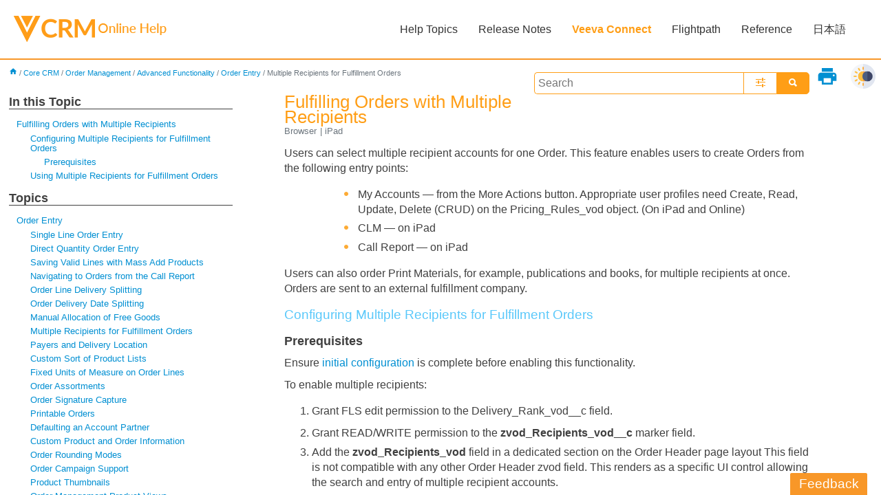

--- FILE ---
content_type: text/html
request_url: https://crmhelp.veeva.com/doc/Content/CRM_topics/Activities/Order_Management/AdvFunct/OrderEntry/SplitOrders/MultipleReceipientsOrders.htm
body_size: 6464
content:
<!DOCTYPE html>
<html xmlns:MadCap="http://www.madcapsoftware.com/Schemas/MadCap.xsd" lang="en-us" xml:lang="en-us" class="_Skins_HTML5___Top_Navigation" data-mc-search-type="Stem" data-mc-help-system-file-name="Default.xml" data-mc-path-to-help-system="../../../../../../../" data-mc-has-content-body="True" data-mc-toc-path="Help Topics|Core CRM|Order Management|Advanced Functionality|Order Entry" data-mc-target-type="WebHelp2" data-mc-runtime-file-type="Topic;Default" data-mc-preload-images="false" data-mc-in-preview-mode="false">
    <head>
        <meta name="viewport" content="width=device-width, initial-scale=1.0" />
        <meta http-equiv="X-UA-Compatible" content="IE=edge" />
        <meta http-equiv="Content-Type" content="text/html; charset=utf-8" />
        <meta class="swiftype" name="subject" data-type="string" content="Order Management" />
        <meta class="swiftype" name="platform" data-type="string" content="Browser" />
        <meta class="swiftype" name="platform" data-type="string" content="iPad" />
        <meta charset="utf-8" /><title>Fulfilling Orders with Multiple Recipients</title>
        <link rel="shortcut icon" href="../../../../../../Resources/Images/Site_assets/favicon.png" />
        <!-- Remove swiftype
        <script type="text/javascript" src="../Scripts/jquery.swiftype.autocomplete.js">
        </script>
        <script type="text/javascript" src="../Scripts/jquery.swiftype.search.js">
        </script>
		-->
        <link href="../../../../../../../Skins/Default/Stylesheets/Slideshow.css" rel="stylesheet" type="text/css" data-mc-generated="True" />
        <link href="../../../../../../../Skins/Default/Stylesheets/TextEffects.css" rel="stylesheet" type="text/css" data-mc-generated="True" />
        <link href="../../../../../../../Skins/Default/Stylesheets/Topic.css" rel="stylesheet" type="text/css" data-mc-generated="True" />
        <link href="../../../../../../../Skins/Default/Stylesheets/Components/Styles.css" rel="stylesheet" type="text/css" data-mc-generated="True" />
        <link href="../../../../../../../Skins/Default/Stylesheets/Components/Tablet.css" rel="stylesheet" type="text/css" data-mc-generated="True" />
        <link href="../../../../../../../Skins/Default/Stylesheets/Components/Mobile.css" rel="stylesheet" type="text/css" data-mc-generated="True" />
        <link href="../../../../../../../Skins/Default/Stylesheets/Components/Print.css" rel="stylesheet" type="text/css" data-mc-generated="True" />
        <link href="../../../../../../../Skins/Fluid/Stylesheets/foundation.6.2.3.css" rel="stylesheet" type="text/css" data-mc-generated="True" />
        <link href="../../../../../../../Skins/Fluid/Stylesheets/Styles.css" rel="stylesheet" type="text/css" data-mc-generated="True" />
        <link href="../../../../../../../Skins/Fluid/Stylesheets/Tablet.css" rel="stylesheet" type="text/css" data-mc-generated="True" />
        <link href="../../../../../../../Skins/Fluid/Stylesheets/Mobile.css" rel="stylesheet" type="text/css" data-mc-generated="True" />
        <link href="../../../../../../../Skins/Fluid/Stylesheets/Print.css" rel="stylesheet" type="text/css" data-mc-generated="True" />
        <link href="../../../../../../Resources/Stylesheets/MainStyles.css" rel="stylesheet" type="text/css" />
        <link href="https://fonts.googleapis.com/icon?family=Material+Icons" rel="stylesheet" />
        <link href="../../../../../../Resources/Stylesheets/MainStyles.css?v=1.1" rel="stylesheet" type="text/css" />
        <link href="../../../../../../Resources/Stylesheets/st-styles.css?v=1.1" rel="stylesheet" type="text/css" />
        <link href="../../../../../../Resources/Stylesheets/ionicons.min.css" rel="stylesheet" type="text/css" />
        <link href="../../../../../../Resources/Stylesheets/FooterStyles.css" rel="stylesheet" type="text/css" />
        <link href="../../../../../../Resources/Stylesheets/queries.css?v=1.1" rel="stylesheet" type="text/css" />
        <script src="../../../../../../../Resources/Scripts/jquery.min.js" type="text/javascript">
        </script>
        <script src="../../../../../../../Resources/Scripts/purify.min.js" type="text/javascript" defer="defer">
        </script>
        <script src="../../../../../../../Resources/Scripts/require.min.js" type="text/javascript" defer="defer">
        </script>
        <script src="../../../../../../../Resources/Scripts/require.config.js" type="text/javascript" defer="defer">
        </script>
        <script src="../../../../../../../Resources/Scripts/foundation.6.2.3_custom.js" type="text/javascript" defer="defer">
        </script>
        <script src="../../../../../../../Resources/Scripts/plugins.min.js" type="text/javascript" defer="defer">
        </script>
        <script src="../../../../../../../Resources/Scripts/MadCapGlobal.js" type="text/javascript" defer="defer">
        </script>
        <script src="../../../../../../../Resources/Scripts/MadCapDom.js" type="text/javascript" defer="defer">
        </script>
        <script src="../../../../../../../Resources/Scripts/MadCapUtilities.js" type="text/javascript" defer="defer">
        </script>
        <script src="../../../../../../../Resources/Scripts/MadCapXhr.js" type="text/javascript" defer="defer">
        </script>
        <script src="../../../../../../../Resources/Scripts/MadCapTextEffects.js" type="text/javascript" defer="defer">
        </script>
        <script src="../../../../../../../Resources/Scripts/MadCapSlideshow.js" type="text/javascript" defer="defer">
        </script>
        <script src="../../../../../../../Resources/Scripts/MadCapMessageBus.js" type="text/javascript" defer="defer">
        </script>
        <script src="../../../../../../../Resources/Scripts/MadCapDefault.js" type="text/javascript" defer="defer">
        </script>
        <script src="../../../../../../../Resources/Scripts/MadCapMediaQueries.js" type="text/javascript" defer="defer">
        </script>
        <script src="../../../../../../../Resources/Scripts/MadCapAccessibility.js" type="text/javascript" defer="defer">
        </script>
        <script src="../../../../../../../Resources/Scripts/MadCapHelpSystem.js" type="text/javascript" defer="defer">
        </script>
        <script src="../../../../../../../Resources/Scripts/MadCapAliasFile.js" type="text/javascript" defer="defer">
        </script>
        <script src="../../../../../../../Resources/Scripts/MadCapSkinHelper.js" type="text/javascript" defer="defer">
        </script>
        <script src="../../../../../../../Resources/Scripts/MadCapToc.js" type="text/javascript" defer="defer">
        </script>
        <script src="../../../../../../../Resources/Scripts/MadCapToc.Breadcrumbs.js" type="text/javascript" defer="defer">
        </script>
        <script src="../../../../../../../Resources/Scripts/MadCapToc.MiniToc.js" type="text/javascript" defer="defer">
        </script>
        <script src="../../../../../../../Resources/Scripts/MadCapToc.SideMenu.js" type="text/javascript" defer="defer">
        </script>
        <script src="../../../../../../../Resources/Scripts/MadCapIndex.js" type="text/javascript" defer="defer">
        </script>
        <script src="../../../../../../../Resources/Scripts/MadCapGlossary.js" type="text/javascript" defer="defer">
        </script>
        <script src="../../../../../../../Resources/Scripts/MadCapParser.js" type="text/javascript" defer="defer">
        </script>
        <script src="../../../../../../../Resources/Scripts/MadCapSearch.js" type="text/javascript" defer="defer">
        </script>
        <script src="../../../../../../../Resources/Scripts/MadCapNavigateTopics.js" type="text/javascript" defer="defer">
        </script>
        <script src="../../../../../../../Resources/Scripts/MadCapLms.js" type="text/javascript" defer="defer">
        </script>
        <script src="../../../../../../../Resources/Scripts/MadCapELearning.js" type="text/javascript" defer="defer">
        </script>
        <script src="../../../../../../../Resources/Scripts/MadCapTopic.js" type="text/javascript" defer="defer">
        </script>
        <script src="../../../../../../../Resources/Scripts/MadCapMicroContentComponent.js" type="text/javascript" defer="defer">
        </script>
        <script src="../../../../../../../Resources/Scripts/MadCapSearchHelper.js" type="text/javascript" defer="defer">
        </script>
        <script src="../../../../../../../Resources/Scripts/MadCapTopicElements.js" type="text/javascript" defer="defer">
        </script>
        <script src="../../../../../../../Resources/Scripts/MadCapFluid.js" type="text/javascript" defer="defer">
        </script>
        <script type="text/javascript" src="../../../../../../Resources/Scripts/back_to_top.js">
        </script>
        <script type="text/javascript" src="../../../../../../Resources/Scripts/themeToggle.js">
        </script>
        <script type="text/javascript" src="../../../../../../Resources/Scripts/getScroll.js">
        </script>
        <script src="https://www.google.com/recaptcha/api.js" async="async" defer="defer">
        </script>
    </head>
    <body>
        <div class="foundation-wrap off-canvas-wrapper">
            <div class="off-canvas-wrapper-inner" data-off-canvas-wrapper="">
                <aside class="off-canvas position-right" role="navigation" id="offCanvas" data-off-canvas="" data-position="right" data-mc-ignore="true">
                    <ul class="off-canvas-drilldown vertical menu off-canvas-list" data-drilldown="" data-mc-back-link="Back" data-mc-css-tree-node-expanded="is-drilldown-submenu-parent" data-mc-css-tree-node-collapsed="is-drilldown-submenu-parent" data-mc-css-sub-menu="vertical menu slide-in-right is-drilldown-submenu" data-mc-include-indicator="False" data-mc-include-icon="False" data-mc-include-parent-link="True" data-mc-include-back="True" data-mc-defer-expand-event="True" data-mc-expand-event="click.zf.drilldown" data-mc-toc="True">
                    </ul>
                </aside>
                <div class="off-canvas-content inner-wrap" data-off-canvas-content="">
                    <div data-sticky-container="" class="title-bar-container">
                        <nav class="title-bar tab-bar sticky" role="banner" data-sticky="" data-options="marginTop:0" style="width:100%" data-sticky-on="only screen and (min-width: 1280px)" data-mc-ignore="true"><a class="skip-to-content fluid-skip showOnFocus" href="#">Skip To Main Content</a>
                            <div class="middle title-bar-section outer-row clearfix">
                                <div class="menu-icon-container relative clearfix">
                                    <div class="central-account-wrapper">
                                        <div class="central-dropdown"><a class="central-account-drop"><span class="central-account-image"></span><span class="central-account-text">Account</span></a>
                                            <div class="central-dropdown-content"><a class="MCCentralLink central-dropdown-content-settings">Settings</a>
                                                <hr class="central-separator" /><a class="MCCentralLink central-dropdown-content-logout">Logout</a>
                                            </div>
                                        </div>
                                    </div>
                                    <button class="menu-icon" aria-label="Show Navigation Panel" data-toggle="offCanvas"><span></span>
                                    </button>
                                </div>
                            </div>
                            <div class="title-bar-layout outer-row">
                                <div class="logo-wrapper"><a class="logo" href="../../../../../../Home.htm" alt="Logo"></a>
                                </div>
                                <div class="navigation-wrapper nocontent">
                                    <ul class="navigation clearfix" role="navigation" data-mc-css-tree-node-has-children="has-children" data-mc-css-sub-menu="sub-menu" data-mc-expand-event="mouseenter" data-mc-top-nav-menu="True" data-mc-max-depth="3" data-mc-include-icon="False" data-mc-include-indicator="False" data-mc-include-children="True" data-mc-include-siblings="True" data-mc-include-parent="True" data-mc-toc="True">
                                        <li class="placeholder" style="visibility:hidden"><a>placeholder</a>
                                        </li>
                                    </ul>
                                </div>
                                <div class="central-account-wrapper">
                                    <div class="central-dropdown"><a class="central-account-drop"><span class="central-account-image"></span><span class="central-account-text">Account</span></a>
                                        <div class="central-dropdown-content"><a class="MCCentralLink central-dropdown-content-settings">Settings</a>
                                            <hr class="central-separator" /><a class="MCCentralLink central-dropdown-content-logout">Logout</a>
                                        </div>
                                    </div>
                                </div>
                                <div class="nav-search-wrapper">
                                    <div class="nav-search row">
                                        <form class="search" action="#">
                                            <div class="search-bar search-bar-container needs-pie">
                                                <input class="search-field needs-pie" type="search" aria-label="Search Field" placeholder="Search the online help" />
                                                <div class="search-filter-wrapper"><span class="invisible-label" id="search-filters-label">Filter: </span>
                                                    <div class="search-filter" aria-haspopup="true" aria-controls="sf-content" aria-expanded="false" aria-label="Search Filter" title="All Files" role="button" tabindex="0">
                                                    </div>
                                                    <div class="search-filter-content" id="sf-content">
                                                        <ul>
                                                            <li>
                                                                <button class="mc-dropdown-item" aria-labelledby="search-filters-label filterSelectorLabel-00001"><span id="filterSelectorLabel-00001">All Files</span>
                                                                </button>
                                                            </li>
                                                        </ul>
                                                    </div>
                                                </div>
                                                <div class="search-submit-wrapper" dir="ltr">
                                                    <div class="search-submit" title="Search" role="button" tabindex="0"><span class="invisible-label">Submit Search</span>
                                                    </div>
                                                </div>
                                            </div>
                                        </form>
                                    </div>
                                </div>
                            </div>
                        </nav>
                    </div>
                    <div class="main-section">
                        <div class="row outer-row sidenav-layout">
                            <nav class="sidenav-wrapper">
                                <div class="sidenav-container">
                                    <ul class="off-canvas-accordion vertical menu sidenav" data-accordion-menu="" data-mc-css-tree-node-expanded="is-accordion-submenu-parent" data-mc-css-tree-node-collapsed="is-accordion-submenu-parent" data-mc-css-sub-menu="vertical menu accordion-menu is-accordion-submenu nested" data-mc-include-indicator="False" data-mc-include-icon="False" data-mc-include-parent-link="False" data-mc-include-back="False" data-mc-defer-expand-event="True" data-mc-expand-event="click.zf.accordionMenu" data-mc-toc="True" data-mc-side-nav-menu="True">
                                    </ul>
                                </div>
                            </nav>
                            <div class="body-container">
                                <div data-mc-content-body="True">
                                    <!-- Dark mode toggle -->
                                    <img src="../../../../../../Resources/Images/dark-mode.png" id="theme-toggle-dark" onclick="swapButtonHandler()" style="width: 36px;float: right;margin: 8px;cursor: pointer;" title="light/dark theme" />
                                    <img src="../../../../../../Resources/Images/light-mode.png" id="theme-toggle-light" onclick="swapButtonHandler()" style="display: none;width: 36px;float: right;margin: 8px;cursor: pointer;" title="light/dark theme" />
                                    <!-- End Dark mode toggle -->
                                    <button class="btn toolstip" type="submit" onclick="MadCap.TextEffects.TextEffectControl.ExpandAll('open');printDiv('printArea')" style="float:right;border-style:none;cursor:pointer"><i class="material-icons">print</i><span class="toolstiptext">Print this topic</span>
                                    </button>
                                    <div class="content">
                                        <form id="search">
                                            <div>
                                                <button type="submit" form="search" class="st-submit"><i class="ion-search st-submit-ion"></i>
                                                </button>
                                                <button type="button" id="st-fav-btn" class="st-fav checkHide"><i class="ion-android-options st-submit-ion"></i>
                                                </button>
                                                <input type="text" placeholder="Search" class="st-search-input" id="st-search-input" />
                                                <div id="st-suggest">
                                                    <div>
                                                        <p>Popular Searches</p>
                                                        <ul class="st-pop-list" id="pop-list">
                                                            <li class="st-pop-li"><span class="st-pre-link">Call</span>
                                                            </li>
                                                            <li class="st-pop-li"><span class="st-pre-link">CLM</span>
                                                            </li>
                                                            <li class="st-pop-li"><span class="st-pre-link">Account</span>
                                                            </li>
                                                            <li class="st-pop-li"><span class="st-pre-link">Approved Email</span>
                                                            </li>
                                                            <li class="st-pop-li"><span class="st-pre-link">Event</span>
                                                            </li>
                                                            <li class="st-pop-li"><span class="st-pre-link">MCCP</span>
                                                            </li>
                                                        </ul>
                                                    </div>
                                                </div>
                                                <div id="st-settings">
                                                    <div style="margin-bottom: 10px;">
                                                        <input id="exact-search" type="checkbox" />
                                                        <label for="exact-search">Enable Exact Search</label>
                                                    </div>
                                                    <select size="16" id="filter" name="filter" style="overflow-y: scroll;">
                                                        <option value="default" style="display:none;" selected="selected">You Shouldn't be Able to See This</option>
                                                        <optgroup label="Search by Platform" style="color: #F89628; padding-left: 4px;">
                                                            <option style="font-size: 80%;" value="Browser">Browser</option>
                                                            <option style="font-size: 80%;" value="CRM Desktop (Mac)">CRM Desktop (Mac)</option>
                                                            <option style="font-size: 80%;" value="CRM Desktop (Windows)">CRM Desktop (Windows)</option>
                                                            <option style="font-size: 80%;" value="iPad">iPad</option>
                                                            <option style="font-size: 80%;" value="iPhone">iPhone</option>
                                                        </optgroup>
                                                        <optgroup label="Search by Module" style="margin-top: 12px; color: #F89628; padding-left: 4px;">
                                                            <option style="font-size: 80%;" value="Accounts">Accounts</option>
                                                            <option style="font-size: 80%;" value="Approved Email">Approved Email</option>
                                                            <option style="font-size: 80%;" value="Call Reporting">Call Reporting</option>
                                                            <option style="font-size: 80%;" value="CLM">CLM</option>
                                                            <option style="font-size: 80%;" value="Consent Capture">Consent Capture</option>
                                                            <option style="font-size: 80%;" value="Engage">Engage</option>
                                                            <option style="font-size: 80%;" value="Events Management">Events Management</option>
                                                            <option style="font-size: 80%;" value="Integrations">Integrations</option>
                                                            <option style="font-size: 80%;" value="Inventory Monitoring">Inventory Monitoring</option>
                                                            <option style="font-size: 80%;" value="Medical">Medical</option>
                                                            <option style="font-size: 80%;" value="MyInsights">MyInsights</option>
                                                            <option style="font-size: 80%;" value="Order Management">Order Management</option>
                                                            <option style="font-size: 80%;" value="Samples">Samples</option>
                                                            <option style="font-size: 80%;" value="Scheduling and Planning">Scheduling and Planning</option>
                                                            <option style="font-size: 80%;" value="Surveys">Surveys</option>
                                                        </optgroup>
                                                    </select><a href="" id="reset" name="reset" style="display:block;font-size:.7em;">Clear Filter</a>
                                                </div>
                                            </div>
                                        </form>
                                        <div class="nocontent">
                                            <div class="MCBreadcrumbsBox_0 breadcrumbs" role="navigation" aria-label="Breadcrumbs" data-mc-breadcrumbs-divider="/" data-mc-breadcrumbs-count="6" data-mc-toc="True"><span class="MCBreadcrumbsPrefix">You are here: </span>
                                            </div>
                                        </div>
                                        <div class="col-left">
                                            <div class="sideMenu">
                                                <div id="headingsMenu">
                                                    <p>In this Topic</p>
                                                    <ul data-magellan="" data-animation-duration="250" data-active-class="selected" data-scroll-container-on="small" class="nocontent menu _Skins_SideMenuNew mc-component">
                                                        <li><a href="#FulfillingOrderswithMultipleRecipients">Fulfilling Orders with Multiple Recipients</a>
                                                        </li>
                                                        <ul>
                                                            <li><a href="#ConfiguringMultipleRecipientsforFulfillmentOrders">Configuring Multiple Recipients for Fulfillment Orders</a>
                                                            </li>
                                                            <ul>
                                                                <li><a href="#Prerequisites">Prerequisites</a>
                                                                </li>
                                                            </ul>
                                                            <li><a href="#UsingMultipleRecipientsforFulfillmentOrders">Using Multiple Recipients for Fulfillment Orders</a>
                                                            </li>
                                                        </ul>
                                                    </ul>
                                                </div>
                                                <p>Topics</p>
                                                <ul class="nocontent menu _Skins_SideMenuNew mc-component" data-mc-is-context-sensitive="True" data-mc-linked-toc="Data/Tocs/CRM_TopMenu.js" data-mc-side-menu="True" data-mc-max-depth="1" data-mc-include-icon="False" data-mc-include-indicator="False" data-mc-include-children="True" data-mc-include-siblings="True" data-mc-include-parent="True" data-mc-toc="True">
                                                </ul><a href="#open-modal" style="color: #f89728;"><button style="" class="btn-veeva btn-veeva-primary" type="submit">Feedback</button></a>
                                            </div>
                                        </div>
                                        <div class="col-right" id="printArea" style="margin-left: 400px;" data-swiftype-index="true">
                                            <div role="main" id="mc-main-content">
                                                <h2 id="FulfillingOrderswithMultipleRecipients" data-magellan-target="FulfillingOrderswithMultipleRecipients"><a name="aanchor7"></a>
                                                    <MadCap:concept term="Order Management" />Fulfilling Orders with Multiple Recipients</h2>
                                                <ul class="platforms">
                                                    <li>Browser</li>
                                                    <li>iPad</li>
                                                </ul>
                                                <p>Users can select multiple recipient accounts for one Order. This feature enables users to create Orders from the following entry points:</p>
                                                <ul style="list-style-type: disc;margin-left: 16pt;">
                                                    <li class="bulleted">My Accounts — from the More Actions button. Appropriate user profiles need Create, Read, Update, Delete (CRUD) on the Pricing_Rules_vod object. (On iPad and Online)</li>
                                                    <li class="bulleted">CLM — on iPad</li>
                                                    <li class="bulleted">Call Report — on iPad</li>
                                                </ul>
                                                <p>Users can also order Print Materials, for example, publications and books, for multiple recipients at once. Orders are sent to an external fulfillment company.</p>
                                                <h3 id="ConfiguringMultipleRecipientsforFulfillmentOrders" data-magellan-target="ConfiguringMultipleRecipientsforFulfillmentOrders">Configuring Multiple Recipients for Fulfillment Orders</h3>
                                                <h4 id="Prerequisites" data-magellan-target="Prerequisites">Prerequisites</h4>
                                                <p>Ensure <a href="../../../OMInitialConfig.htm">initial configuration</a> is complete before enabling this functionality.</p>
                                                <p>To enable multiple recipients:</p>
                                                <ol>
                                                    <li value="1">
                                                        <p>Grant FLS edit permission to the Delivery_Rank_vod__c field. </p>
                                                    </li>
                                                    <li value="2">Grant READ/WRITE permission to the <b>zvod_Recipients_vod__c</b> marker field.</li>
                                                    <li value="3">Add the <b>zvod_Recipients_vod</b> field in a dedicated section on the Order Header page layout This field is not compatible with any other Order Header zvod field. This renders as a specific UI control allowing the search and entry of multiple recipient accounts.</li>
                                                </ol>
                                                <p class="n">Account Group, Account-specific, and Contracts pricing rules are not supported when using zvod_Recipients_vod. Order Campaigns can be used to separate available product lists per Order Type and Account Type.</p>
                                                <ol start="4">
                                                    <li value="4">Grant FLS edit permission to the <b>zvod_Delivery_Address_vod</b> field.</li>
                                                    <li value="5">Add the <b>zvod__Delivery_Address_vod</b> field in the Order Header page layout in the same section as the zvod_recipients_vod field.</li>
                                                    <li value="6"> Define the number of allowed recipients in the Veeva Setting <b>Number Delivery Dates</b>. The maximum value is 12.</li>
                                                    <li value="7">Enable the online <b>OM Single Entry Product Selection</b>. See <a href="../CustomizeOrders/ProductThumbnails.htm" class="MCXref xref">Product Thumbnails</a> for more information.</li>
                                                    <li value="8">Enable the <b>Account Partner</b> object and the Delivery Location record type for the user profile. The shipping logic retrieves address information from what was populated in the Delivery Location records for the selected Account.</li>
                                                    <li value="9">Set <b>OM_DELIVERY_SPLIT_MODE_vod</b> to 2.</li>
                                                </ol>
                                                <h3 id="UsingMultipleRecipientsforFulfillmentOrders" data-magellan-target="UsingMultipleRecipientsforFulfillmentOrders">Using Multiple Recipients for Fulfillment Orders</h3>
                                                <p>A master Order is created without an account association. There is one Delivery Order per recipient Account even if there is only one recipient. The Order Type must be valid for all selected accounts in order for them to be selected as recipients, and is determined by the first account selected for the Order. Only Pricing Rules of type List_Price_vod and Limit_Rule_vod are supported.</p>
                                                <p> If a user needs to review an existing Master Order, they must do this online. Reviewing existing master orders is not supported for offline devices.</p>
                                            </div>
                                        </div>
                                        <div style="clear:both">
                                        </div>
                                    </div>
                                    <div id="open-modal" class="modal-window">
                                        <div><a href="#modal-close" title="" class="modal-close"></a>
                                            <form method="POST" action="/doc/Content/Resources/Scripts/sendmail.php">
                                                <div class="form-group">
                                                    <p> Feedback </p>
                                                </div>
                                                <div class="form-group">
                                                    <input type="email" name="email" class="form-control" id="exampleInputEmail1" aria-describedby="emailHelp" placeholder="Email" required="required" />
                                                </div>
                                                <div class="form-group">
                                                    <div>
                                                    </div><textarea name="message" class="form-control" id="Feedback" placeholder="Provide feedback here" required="required"></textarea>
                                                    <input style="display:none;" id="veeva-url" type="text" name="veeva-url" />
                                                    <input style="display: none;" id="bot-check" type="text" name="bot-check" />
                                                </div>
                                                <div class="g-recaptcha" data-sitekey="6LevQ1IsAAAAANONtuvK1pIbv2eibdaT7EjppA-x" style="margin-bottom: 1em;">
                                                </div>
                                                <div class="form-group">
                                                    <input type="submit" class="btn btn-veeva-secondary" />
                                                </div>
                                            </form>
                                        </div>
                                    </div>
                                    <div class="footerFix">
                                        <p class="last-updated">This page was last updated on <span class="mc-variable General.LastUpdated variable">December 2, 2025</span>.</p>
                                        <div class="footer" style="border-top-style: solid;border-top-width: 2px;border-top-color: #f89728;">
                                            <div class="row outer-row">
                                                <div class="small-12 medium-3 columns"><a href="http://www.veeva.com/products/crm"><img src="../../../../../../Resources/Images/Site_assets/Veeva-logo-CRM-orange.png" alttext="" class="Hyperlinked footer-logo" style="width: 132px;height: 25px;" /></a>
                                                </div>
                                                <div class="small-12 medium-6 columns">
                                                    <div class="footer-links"><a class="links-for-footer" href="https://support.veeva.com/hc/en-us" onClick="ga('send','event','crmHelpLink','click','contactSupportLink');">Support</a><a class="links-for-footer" href="http://www.veeva.com/">Company</a>
                                                    </div>
                                                    <div class="footer-links"><a class="links-for-footer" href="../../../../../../Home_footer_topics/Copyright.htm">Copyright © <span class="mc-variable General.CompanyName variable">Veeva Systems</span> 2013-<span class="mc-variable General.CopyrightYear variable">2026</span> </a>
                                                    </div>
                                                </div>
                                                <div class="small-12 medium-3 footer-icons columns"> </div>
                                            </div>
                                        </div>
                                    </div><a href="#open-modal" style="color: #f89728;"><button style="" class="btn-veeva btn-veeva-primary" type="submit">Feedback</button></a><a href="#" class="back-to-top" title="back to top"><img src="../../../../../../Resources/Images/Site_assets/backtotopbutton.png" /></a>
                                    <!-- Remove swiftype
        <script type="text/javascript" src="../Scripts/veeva-st-auto.js?v=1.1">
        </script>
		-->
                                    <!-- Elasticsearch -->
                                    <script type="text/javascript" src="../../../../../../Resources/Scripts/search.js">
                                    </script>
                                    <script type="text/javascript" src="../../../../../../Resources/Scripts/autocomplete.js">
                                    </script>
                                    <script type="text/javascript" src="../../../../../../Resources/Scripts/appSearch.js">
                                    </script>
                                    <script type="text/javascript" src="../../../../../../Resources/Scripts/body_end.js?v=1.3">
                                    </script>
                                </div>
                            </div>
                        </div>
                    </div><a data-close="true"></a>
                </div>
            </div>
        </div>
    </body>
</html>

--- FILE ---
content_type: text/html; charset=utf-8
request_url: https://www.google.com/recaptcha/api2/anchor?ar=1&k=6LevQ1IsAAAAANONtuvK1pIbv2eibdaT7EjppA-x&co=aHR0cHM6Ly9jcm1oZWxwLnZlZXZhLmNvbTo0NDM.&hl=en&v=N67nZn4AqZkNcbeMu4prBgzg&size=normal&anchor-ms=20000&execute-ms=30000&cb=l40h3ka0sm91
body_size: 49430
content:
<!DOCTYPE HTML><html dir="ltr" lang="en"><head><meta http-equiv="Content-Type" content="text/html; charset=UTF-8">
<meta http-equiv="X-UA-Compatible" content="IE=edge">
<title>reCAPTCHA</title>
<style type="text/css">
/* cyrillic-ext */
@font-face {
  font-family: 'Roboto';
  font-style: normal;
  font-weight: 400;
  font-stretch: 100%;
  src: url(//fonts.gstatic.com/s/roboto/v48/KFO7CnqEu92Fr1ME7kSn66aGLdTylUAMa3GUBHMdazTgWw.woff2) format('woff2');
  unicode-range: U+0460-052F, U+1C80-1C8A, U+20B4, U+2DE0-2DFF, U+A640-A69F, U+FE2E-FE2F;
}
/* cyrillic */
@font-face {
  font-family: 'Roboto';
  font-style: normal;
  font-weight: 400;
  font-stretch: 100%;
  src: url(//fonts.gstatic.com/s/roboto/v48/KFO7CnqEu92Fr1ME7kSn66aGLdTylUAMa3iUBHMdazTgWw.woff2) format('woff2');
  unicode-range: U+0301, U+0400-045F, U+0490-0491, U+04B0-04B1, U+2116;
}
/* greek-ext */
@font-face {
  font-family: 'Roboto';
  font-style: normal;
  font-weight: 400;
  font-stretch: 100%;
  src: url(//fonts.gstatic.com/s/roboto/v48/KFO7CnqEu92Fr1ME7kSn66aGLdTylUAMa3CUBHMdazTgWw.woff2) format('woff2');
  unicode-range: U+1F00-1FFF;
}
/* greek */
@font-face {
  font-family: 'Roboto';
  font-style: normal;
  font-weight: 400;
  font-stretch: 100%;
  src: url(//fonts.gstatic.com/s/roboto/v48/KFO7CnqEu92Fr1ME7kSn66aGLdTylUAMa3-UBHMdazTgWw.woff2) format('woff2');
  unicode-range: U+0370-0377, U+037A-037F, U+0384-038A, U+038C, U+038E-03A1, U+03A3-03FF;
}
/* math */
@font-face {
  font-family: 'Roboto';
  font-style: normal;
  font-weight: 400;
  font-stretch: 100%;
  src: url(//fonts.gstatic.com/s/roboto/v48/KFO7CnqEu92Fr1ME7kSn66aGLdTylUAMawCUBHMdazTgWw.woff2) format('woff2');
  unicode-range: U+0302-0303, U+0305, U+0307-0308, U+0310, U+0312, U+0315, U+031A, U+0326-0327, U+032C, U+032F-0330, U+0332-0333, U+0338, U+033A, U+0346, U+034D, U+0391-03A1, U+03A3-03A9, U+03B1-03C9, U+03D1, U+03D5-03D6, U+03F0-03F1, U+03F4-03F5, U+2016-2017, U+2034-2038, U+203C, U+2040, U+2043, U+2047, U+2050, U+2057, U+205F, U+2070-2071, U+2074-208E, U+2090-209C, U+20D0-20DC, U+20E1, U+20E5-20EF, U+2100-2112, U+2114-2115, U+2117-2121, U+2123-214F, U+2190, U+2192, U+2194-21AE, U+21B0-21E5, U+21F1-21F2, U+21F4-2211, U+2213-2214, U+2216-22FF, U+2308-230B, U+2310, U+2319, U+231C-2321, U+2336-237A, U+237C, U+2395, U+239B-23B7, U+23D0, U+23DC-23E1, U+2474-2475, U+25AF, U+25B3, U+25B7, U+25BD, U+25C1, U+25CA, U+25CC, U+25FB, U+266D-266F, U+27C0-27FF, U+2900-2AFF, U+2B0E-2B11, U+2B30-2B4C, U+2BFE, U+3030, U+FF5B, U+FF5D, U+1D400-1D7FF, U+1EE00-1EEFF;
}
/* symbols */
@font-face {
  font-family: 'Roboto';
  font-style: normal;
  font-weight: 400;
  font-stretch: 100%;
  src: url(//fonts.gstatic.com/s/roboto/v48/KFO7CnqEu92Fr1ME7kSn66aGLdTylUAMaxKUBHMdazTgWw.woff2) format('woff2');
  unicode-range: U+0001-000C, U+000E-001F, U+007F-009F, U+20DD-20E0, U+20E2-20E4, U+2150-218F, U+2190, U+2192, U+2194-2199, U+21AF, U+21E6-21F0, U+21F3, U+2218-2219, U+2299, U+22C4-22C6, U+2300-243F, U+2440-244A, U+2460-24FF, U+25A0-27BF, U+2800-28FF, U+2921-2922, U+2981, U+29BF, U+29EB, U+2B00-2BFF, U+4DC0-4DFF, U+FFF9-FFFB, U+10140-1018E, U+10190-1019C, U+101A0, U+101D0-101FD, U+102E0-102FB, U+10E60-10E7E, U+1D2C0-1D2D3, U+1D2E0-1D37F, U+1F000-1F0FF, U+1F100-1F1AD, U+1F1E6-1F1FF, U+1F30D-1F30F, U+1F315, U+1F31C, U+1F31E, U+1F320-1F32C, U+1F336, U+1F378, U+1F37D, U+1F382, U+1F393-1F39F, U+1F3A7-1F3A8, U+1F3AC-1F3AF, U+1F3C2, U+1F3C4-1F3C6, U+1F3CA-1F3CE, U+1F3D4-1F3E0, U+1F3ED, U+1F3F1-1F3F3, U+1F3F5-1F3F7, U+1F408, U+1F415, U+1F41F, U+1F426, U+1F43F, U+1F441-1F442, U+1F444, U+1F446-1F449, U+1F44C-1F44E, U+1F453, U+1F46A, U+1F47D, U+1F4A3, U+1F4B0, U+1F4B3, U+1F4B9, U+1F4BB, U+1F4BF, U+1F4C8-1F4CB, U+1F4D6, U+1F4DA, U+1F4DF, U+1F4E3-1F4E6, U+1F4EA-1F4ED, U+1F4F7, U+1F4F9-1F4FB, U+1F4FD-1F4FE, U+1F503, U+1F507-1F50B, U+1F50D, U+1F512-1F513, U+1F53E-1F54A, U+1F54F-1F5FA, U+1F610, U+1F650-1F67F, U+1F687, U+1F68D, U+1F691, U+1F694, U+1F698, U+1F6AD, U+1F6B2, U+1F6B9-1F6BA, U+1F6BC, U+1F6C6-1F6CF, U+1F6D3-1F6D7, U+1F6E0-1F6EA, U+1F6F0-1F6F3, U+1F6F7-1F6FC, U+1F700-1F7FF, U+1F800-1F80B, U+1F810-1F847, U+1F850-1F859, U+1F860-1F887, U+1F890-1F8AD, U+1F8B0-1F8BB, U+1F8C0-1F8C1, U+1F900-1F90B, U+1F93B, U+1F946, U+1F984, U+1F996, U+1F9E9, U+1FA00-1FA6F, U+1FA70-1FA7C, U+1FA80-1FA89, U+1FA8F-1FAC6, U+1FACE-1FADC, U+1FADF-1FAE9, U+1FAF0-1FAF8, U+1FB00-1FBFF;
}
/* vietnamese */
@font-face {
  font-family: 'Roboto';
  font-style: normal;
  font-weight: 400;
  font-stretch: 100%;
  src: url(//fonts.gstatic.com/s/roboto/v48/KFO7CnqEu92Fr1ME7kSn66aGLdTylUAMa3OUBHMdazTgWw.woff2) format('woff2');
  unicode-range: U+0102-0103, U+0110-0111, U+0128-0129, U+0168-0169, U+01A0-01A1, U+01AF-01B0, U+0300-0301, U+0303-0304, U+0308-0309, U+0323, U+0329, U+1EA0-1EF9, U+20AB;
}
/* latin-ext */
@font-face {
  font-family: 'Roboto';
  font-style: normal;
  font-weight: 400;
  font-stretch: 100%;
  src: url(//fonts.gstatic.com/s/roboto/v48/KFO7CnqEu92Fr1ME7kSn66aGLdTylUAMa3KUBHMdazTgWw.woff2) format('woff2');
  unicode-range: U+0100-02BA, U+02BD-02C5, U+02C7-02CC, U+02CE-02D7, U+02DD-02FF, U+0304, U+0308, U+0329, U+1D00-1DBF, U+1E00-1E9F, U+1EF2-1EFF, U+2020, U+20A0-20AB, U+20AD-20C0, U+2113, U+2C60-2C7F, U+A720-A7FF;
}
/* latin */
@font-face {
  font-family: 'Roboto';
  font-style: normal;
  font-weight: 400;
  font-stretch: 100%;
  src: url(//fonts.gstatic.com/s/roboto/v48/KFO7CnqEu92Fr1ME7kSn66aGLdTylUAMa3yUBHMdazQ.woff2) format('woff2');
  unicode-range: U+0000-00FF, U+0131, U+0152-0153, U+02BB-02BC, U+02C6, U+02DA, U+02DC, U+0304, U+0308, U+0329, U+2000-206F, U+20AC, U+2122, U+2191, U+2193, U+2212, U+2215, U+FEFF, U+FFFD;
}
/* cyrillic-ext */
@font-face {
  font-family: 'Roboto';
  font-style: normal;
  font-weight: 500;
  font-stretch: 100%;
  src: url(//fonts.gstatic.com/s/roboto/v48/KFO7CnqEu92Fr1ME7kSn66aGLdTylUAMa3GUBHMdazTgWw.woff2) format('woff2');
  unicode-range: U+0460-052F, U+1C80-1C8A, U+20B4, U+2DE0-2DFF, U+A640-A69F, U+FE2E-FE2F;
}
/* cyrillic */
@font-face {
  font-family: 'Roboto';
  font-style: normal;
  font-weight: 500;
  font-stretch: 100%;
  src: url(//fonts.gstatic.com/s/roboto/v48/KFO7CnqEu92Fr1ME7kSn66aGLdTylUAMa3iUBHMdazTgWw.woff2) format('woff2');
  unicode-range: U+0301, U+0400-045F, U+0490-0491, U+04B0-04B1, U+2116;
}
/* greek-ext */
@font-face {
  font-family: 'Roboto';
  font-style: normal;
  font-weight: 500;
  font-stretch: 100%;
  src: url(//fonts.gstatic.com/s/roboto/v48/KFO7CnqEu92Fr1ME7kSn66aGLdTylUAMa3CUBHMdazTgWw.woff2) format('woff2');
  unicode-range: U+1F00-1FFF;
}
/* greek */
@font-face {
  font-family: 'Roboto';
  font-style: normal;
  font-weight: 500;
  font-stretch: 100%;
  src: url(//fonts.gstatic.com/s/roboto/v48/KFO7CnqEu92Fr1ME7kSn66aGLdTylUAMa3-UBHMdazTgWw.woff2) format('woff2');
  unicode-range: U+0370-0377, U+037A-037F, U+0384-038A, U+038C, U+038E-03A1, U+03A3-03FF;
}
/* math */
@font-face {
  font-family: 'Roboto';
  font-style: normal;
  font-weight: 500;
  font-stretch: 100%;
  src: url(//fonts.gstatic.com/s/roboto/v48/KFO7CnqEu92Fr1ME7kSn66aGLdTylUAMawCUBHMdazTgWw.woff2) format('woff2');
  unicode-range: U+0302-0303, U+0305, U+0307-0308, U+0310, U+0312, U+0315, U+031A, U+0326-0327, U+032C, U+032F-0330, U+0332-0333, U+0338, U+033A, U+0346, U+034D, U+0391-03A1, U+03A3-03A9, U+03B1-03C9, U+03D1, U+03D5-03D6, U+03F0-03F1, U+03F4-03F5, U+2016-2017, U+2034-2038, U+203C, U+2040, U+2043, U+2047, U+2050, U+2057, U+205F, U+2070-2071, U+2074-208E, U+2090-209C, U+20D0-20DC, U+20E1, U+20E5-20EF, U+2100-2112, U+2114-2115, U+2117-2121, U+2123-214F, U+2190, U+2192, U+2194-21AE, U+21B0-21E5, U+21F1-21F2, U+21F4-2211, U+2213-2214, U+2216-22FF, U+2308-230B, U+2310, U+2319, U+231C-2321, U+2336-237A, U+237C, U+2395, U+239B-23B7, U+23D0, U+23DC-23E1, U+2474-2475, U+25AF, U+25B3, U+25B7, U+25BD, U+25C1, U+25CA, U+25CC, U+25FB, U+266D-266F, U+27C0-27FF, U+2900-2AFF, U+2B0E-2B11, U+2B30-2B4C, U+2BFE, U+3030, U+FF5B, U+FF5D, U+1D400-1D7FF, U+1EE00-1EEFF;
}
/* symbols */
@font-face {
  font-family: 'Roboto';
  font-style: normal;
  font-weight: 500;
  font-stretch: 100%;
  src: url(//fonts.gstatic.com/s/roboto/v48/KFO7CnqEu92Fr1ME7kSn66aGLdTylUAMaxKUBHMdazTgWw.woff2) format('woff2');
  unicode-range: U+0001-000C, U+000E-001F, U+007F-009F, U+20DD-20E0, U+20E2-20E4, U+2150-218F, U+2190, U+2192, U+2194-2199, U+21AF, U+21E6-21F0, U+21F3, U+2218-2219, U+2299, U+22C4-22C6, U+2300-243F, U+2440-244A, U+2460-24FF, U+25A0-27BF, U+2800-28FF, U+2921-2922, U+2981, U+29BF, U+29EB, U+2B00-2BFF, U+4DC0-4DFF, U+FFF9-FFFB, U+10140-1018E, U+10190-1019C, U+101A0, U+101D0-101FD, U+102E0-102FB, U+10E60-10E7E, U+1D2C0-1D2D3, U+1D2E0-1D37F, U+1F000-1F0FF, U+1F100-1F1AD, U+1F1E6-1F1FF, U+1F30D-1F30F, U+1F315, U+1F31C, U+1F31E, U+1F320-1F32C, U+1F336, U+1F378, U+1F37D, U+1F382, U+1F393-1F39F, U+1F3A7-1F3A8, U+1F3AC-1F3AF, U+1F3C2, U+1F3C4-1F3C6, U+1F3CA-1F3CE, U+1F3D4-1F3E0, U+1F3ED, U+1F3F1-1F3F3, U+1F3F5-1F3F7, U+1F408, U+1F415, U+1F41F, U+1F426, U+1F43F, U+1F441-1F442, U+1F444, U+1F446-1F449, U+1F44C-1F44E, U+1F453, U+1F46A, U+1F47D, U+1F4A3, U+1F4B0, U+1F4B3, U+1F4B9, U+1F4BB, U+1F4BF, U+1F4C8-1F4CB, U+1F4D6, U+1F4DA, U+1F4DF, U+1F4E3-1F4E6, U+1F4EA-1F4ED, U+1F4F7, U+1F4F9-1F4FB, U+1F4FD-1F4FE, U+1F503, U+1F507-1F50B, U+1F50D, U+1F512-1F513, U+1F53E-1F54A, U+1F54F-1F5FA, U+1F610, U+1F650-1F67F, U+1F687, U+1F68D, U+1F691, U+1F694, U+1F698, U+1F6AD, U+1F6B2, U+1F6B9-1F6BA, U+1F6BC, U+1F6C6-1F6CF, U+1F6D3-1F6D7, U+1F6E0-1F6EA, U+1F6F0-1F6F3, U+1F6F7-1F6FC, U+1F700-1F7FF, U+1F800-1F80B, U+1F810-1F847, U+1F850-1F859, U+1F860-1F887, U+1F890-1F8AD, U+1F8B0-1F8BB, U+1F8C0-1F8C1, U+1F900-1F90B, U+1F93B, U+1F946, U+1F984, U+1F996, U+1F9E9, U+1FA00-1FA6F, U+1FA70-1FA7C, U+1FA80-1FA89, U+1FA8F-1FAC6, U+1FACE-1FADC, U+1FADF-1FAE9, U+1FAF0-1FAF8, U+1FB00-1FBFF;
}
/* vietnamese */
@font-face {
  font-family: 'Roboto';
  font-style: normal;
  font-weight: 500;
  font-stretch: 100%;
  src: url(//fonts.gstatic.com/s/roboto/v48/KFO7CnqEu92Fr1ME7kSn66aGLdTylUAMa3OUBHMdazTgWw.woff2) format('woff2');
  unicode-range: U+0102-0103, U+0110-0111, U+0128-0129, U+0168-0169, U+01A0-01A1, U+01AF-01B0, U+0300-0301, U+0303-0304, U+0308-0309, U+0323, U+0329, U+1EA0-1EF9, U+20AB;
}
/* latin-ext */
@font-face {
  font-family: 'Roboto';
  font-style: normal;
  font-weight: 500;
  font-stretch: 100%;
  src: url(//fonts.gstatic.com/s/roboto/v48/KFO7CnqEu92Fr1ME7kSn66aGLdTylUAMa3KUBHMdazTgWw.woff2) format('woff2');
  unicode-range: U+0100-02BA, U+02BD-02C5, U+02C7-02CC, U+02CE-02D7, U+02DD-02FF, U+0304, U+0308, U+0329, U+1D00-1DBF, U+1E00-1E9F, U+1EF2-1EFF, U+2020, U+20A0-20AB, U+20AD-20C0, U+2113, U+2C60-2C7F, U+A720-A7FF;
}
/* latin */
@font-face {
  font-family: 'Roboto';
  font-style: normal;
  font-weight: 500;
  font-stretch: 100%;
  src: url(//fonts.gstatic.com/s/roboto/v48/KFO7CnqEu92Fr1ME7kSn66aGLdTylUAMa3yUBHMdazQ.woff2) format('woff2');
  unicode-range: U+0000-00FF, U+0131, U+0152-0153, U+02BB-02BC, U+02C6, U+02DA, U+02DC, U+0304, U+0308, U+0329, U+2000-206F, U+20AC, U+2122, U+2191, U+2193, U+2212, U+2215, U+FEFF, U+FFFD;
}
/* cyrillic-ext */
@font-face {
  font-family: 'Roboto';
  font-style: normal;
  font-weight: 900;
  font-stretch: 100%;
  src: url(//fonts.gstatic.com/s/roboto/v48/KFO7CnqEu92Fr1ME7kSn66aGLdTylUAMa3GUBHMdazTgWw.woff2) format('woff2');
  unicode-range: U+0460-052F, U+1C80-1C8A, U+20B4, U+2DE0-2DFF, U+A640-A69F, U+FE2E-FE2F;
}
/* cyrillic */
@font-face {
  font-family: 'Roboto';
  font-style: normal;
  font-weight: 900;
  font-stretch: 100%;
  src: url(//fonts.gstatic.com/s/roboto/v48/KFO7CnqEu92Fr1ME7kSn66aGLdTylUAMa3iUBHMdazTgWw.woff2) format('woff2');
  unicode-range: U+0301, U+0400-045F, U+0490-0491, U+04B0-04B1, U+2116;
}
/* greek-ext */
@font-face {
  font-family: 'Roboto';
  font-style: normal;
  font-weight: 900;
  font-stretch: 100%;
  src: url(//fonts.gstatic.com/s/roboto/v48/KFO7CnqEu92Fr1ME7kSn66aGLdTylUAMa3CUBHMdazTgWw.woff2) format('woff2');
  unicode-range: U+1F00-1FFF;
}
/* greek */
@font-face {
  font-family: 'Roboto';
  font-style: normal;
  font-weight: 900;
  font-stretch: 100%;
  src: url(//fonts.gstatic.com/s/roboto/v48/KFO7CnqEu92Fr1ME7kSn66aGLdTylUAMa3-UBHMdazTgWw.woff2) format('woff2');
  unicode-range: U+0370-0377, U+037A-037F, U+0384-038A, U+038C, U+038E-03A1, U+03A3-03FF;
}
/* math */
@font-face {
  font-family: 'Roboto';
  font-style: normal;
  font-weight: 900;
  font-stretch: 100%;
  src: url(//fonts.gstatic.com/s/roboto/v48/KFO7CnqEu92Fr1ME7kSn66aGLdTylUAMawCUBHMdazTgWw.woff2) format('woff2');
  unicode-range: U+0302-0303, U+0305, U+0307-0308, U+0310, U+0312, U+0315, U+031A, U+0326-0327, U+032C, U+032F-0330, U+0332-0333, U+0338, U+033A, U+0346, U+034D, U+0391-03A1, U+03A3-03A9, U+03B1-03C9, U+03D1, U+03D5-03D6, U+03F0-03F1, U+03F4-03F5, U+2016-2017, U+2034-2038, U+203C, U+2040, U+2043, U+2047, U+2050, U+2057, U+205F, U+2070-2071, U+2074-208E, U+2090-209C, U+20D0-20DC, U+20E1, U+20E5-20EF, U+2100-2112, U+2114-2115, U+2117-2121, U+2123-214F, U+2190, U+2192, U+2194-21AE, U+21B0-21E5, U+21F1-21F2, U+21F4-2211, U+2213-2214, U+2216-22FF, U+2308-230B, U+2310, U+2319, U+231C-2321, U+2336-237A, U+237C, U+2395, U+239B-23B7, U+23D0, U+23DC-23E1, U+2474-2475, U+25AF, U+25B3, U+25B7, U+25BD, U+25C1, U+25CA, U+25CC, U+25FB, U+266D-266F, U+27C0-27FF, U+2900-2AFF, U+2B0E-2B11, U+2B30-2B4C, U+2BFE, U+3030, U+FF5B, U+FF5D, U+1D400-1D7FF, U+1EE00-1EEFF;
}
/* symbols */
@font-face {
  font-family: 'Roboto';
  font-style: normal;
  font-weight: 900;
  font-stretch: 100%;
  src: url(//fonts.gstatic.com/s/roboto/v48/KFO7CnqEu92Fr1ME7kSn66aGLdTylUAMaxKUBHMdazTgWw.woff2) format('woff2');
  unicode-range: U+0001-000C, U+000E-001F, U+007F-009F, U+20DD-20E0, U+20E2-20E4, U+2150-218F, U+2190, U+2192, U+2194-2199, U+21AF, U+21E6-21F0, U+21F3, U+2218-2219, U+2299, U+22C4-22C6, U+2300-243F, U+2440-244A, U+2460-24FF, U+25A0-27BF, U+2800-28FF, U+2921-2922, U+2981, U+29BF, U+29EB, U+2B00-2BFF, U+4DC0-4DFF, U+FFF9-FFFB, U+10140-1018E, U+10190-1019C, U+101A0, U+101D0-101FD, U+102E0-102FB, U+10E60-10E7E, U+1D2C0-1D2D3, U+1D2E0-1D37F, U+1F000-1F0FF, U+1F100-1F1AD, U+1F1E6-1F1FF, U+1F30D-1F30F, U+1F315, U+1F31C, U+1F31E, U+1F320-1F32C, U+1F336, U+1F378, U+1F37D, U+1F382, U+1F393-1F39F, U+1F3A7-1F3A8, U+1F3AC-1F3AF, U+1F3C2, U+1F3C4-1F3C6, U+1F3CA-1F3CE, U+1F3D4-1F3E0, U+1F3ED, U+1F3F1-1F3F3, U+1F3F5-1F3F7, U+1F408, U+1F415, U+1F41F, U+1F426, U+1F43F, U+1F441-1F442, U+1F444, U+1F446-1F449, U+1F44C-1F44E, U+1F453, U+1F46A, U+1F47D, U+1F4A3, U+1F4B0, U+1F4B3, U+1F4B9, U+1F4BB, U+1F4BF, U+1F4C8-1F4CB, U+1F4D6, U+1F4DA, U+1F4DF, U+1F4E3-1F4E6, U+1F4EA-1F4ED, U+1F4F7, U+1F4F9-1F4FB, U+1F4FD-1F4FE, U+1F503, U+1F507-1F50B, U+1F50D, U+1F512-1F513, U+1F53E-1F54A, U+1F54F-1F5FA, U+1F610, U+1F650-1F67F, U+1F687, U+1F68D, U+1F691, U+1F694, U+1F698, U+1F6AD, U+1F6B2, U+1F6B9-1F6BA, U+1F6BC, U+1F6C6-1F6CF, U+1F6D3-1F6D7, U+1F6E0-1F6EA, U+1F6F0-1F6F3, U+1F6F7-1F6FC, U+1F700-1F7FF, U+1F800-1F80B, U+1F810-1F847, U+1F850-1F859, U+1F860-1F887, U+1F890-1F8AD, U+1F8B0-1F8BB, U+1F8C0-1F8C1, U+1F900-1F90B, U+1F93B, U+1F946, U+1F984, U+1F996, U+1F9E9, U+1FA00-1FA6F, U+1FA70-1FA7C, U+1FA80-1FA89, U+1FA8F-1FAC6, U+1FACE-1FADC, U+1FADF-1FAE9, U+1FAF0-1FAF8, U+1FB00-1FBFF;
}
/* vietnamese */
@font-face {
  font-family: 'Roboto';
  font-style: normal;
  font-weight: 900;
  font-stretch: 100%;
  src: url(//fonts.gstatic.com/s/roboto/v48/KFO7CnqEu92Fr1ME7kSn66aGLdTylUAMa3OUBHMdazTgWw.woff2) format('woff2');
  unicode-range: U+0102-0103, U+0110-0111, U+0128-0129, U+0168-0169, U+01A0-01A1, U+01AF-01B0, U+0300-0301, U+0303-0304, U+0308-0309, U+0323, U+0329, U+1EA0-1EF9, U+20AB;
}
/* latin-ext */
@font-face {
  font-family: 'Roboto';
  font-style: normal;
  font-weight: 900;
  font-stretch: 100%;
  src: url(//fonts.gstatic.com/s/roboto/v48/KFO7CnqEu92Fr1ME7kSn66aGLdTylUAMa3KUBHMdazTgWw.woff2) format('woff2');
  unicode-range: U+0100-02BA, U+02BD-02C5, U+02C7-02CC, U+02CE-02D7, U+02DD-02FF, U+0304, U+0308, U+0329, U+1D00-1DBF, U+1E00-1E9F, U+1EF2-1EFF, U+2020, U+20A0-20AB, U+20AD-20C0, U+2113, U+2C60-2C7F, U+A720-A7FF;
}
/* latin */
@font-face {
  font-family: 'Roboto';
  font-style: normal;
  font-weight: 900;
  font-stretch: 100%;
  src: url(//fonts.gstatic.com/s/roboto/v48/KFO7CnqEu92Fr1ME7kSn66aGLdTylUAMa3yUBHMdazQ.woff2) format('woff2');
  unicode-range: U+0000-00FF, U+0131, U+0152-0153, U+02BB-02BC, U+02C6, U+02DA, U+02DC, U+0304, U+0308, U+0329, U+2000-206F, U+20AC, U+2122, U+2191, U+2193, U+2212, U+2215, U+FEFF, U+FFFD;
}

</style>
<link rel="stylesheet" type="text/css" href="https://www.gstatic.com/recaptcha/releases/N67nZn4AqZkNcbeMu4prBgzg/styles__ltr.css">
<script nonce="BB1LrplyGKPVTomEI2A7nw" type="text/javascript">window['__recaptcha_api'] = 'https://www.google.com/recaptcha/api2/';</script>
<script type="text/javascript" src="https://www.gstatic.com/recaptcha/releases/N67nZn4AqZkNcbeMu4prBgzg/recaptcha__en.js" nonce="BB1LrplyGKPVTomEI2A7nw">
      
    </script></head>
<body><div id="rc-anchor-alert" class="rc-anchor-alert"></div>
<input type="hidden" id="recaptcha-token" value="[base64]">
<script type="text/javascript" nonce="BB1LrplyGKPVTomEI2A7nw">
      recaptcha.anchor.Main.init("[\x22ainput\x22,[\x22bgdata\x22,\x22\x22,\[base64]/[base64]/[base64]/[base64]/[base64]/[base64]/YihPLDAsW0wsMzZdKTooTy5YLnB1c2goTy5aLnNsaWNlKCkpLE8uWls3Nl09dm9pZCAwLFUoNzYsTyxxKSl9LGM9ZnVuY3Rpb24oTyxxKXtxLlk9KChxLlk/[base64]/[base64]/Wi52KCk6Wi5OLHItWi5OKSxJPj4xNCk+MCxaKS5oJiYoWi5oXj0oWi5sKzE+PjIpKihJPDwyKSksWikubCsxPj4yIT0wfHxaLnUseCl8fHUpWi5pPTAsWi5OPXI7aWYoIXUpcmV0dXJuIGZhbHNlO2lmKFouRz5aLkgmJihaLkg9Wi5HKSxyLVouRjxaLkctKE8/MjU1OnE/NToyKSlyZXR1cm4gZmFsc2U7cmV0dXJuIShaLlU9KCgoTz1sKHE/[base64]/[base64]/[base64]/[base64]/[base64]\\u003d\x22,\[base64]\\u003d\\u003d\x22,\[base64]/CtsKmdSjDg8KyWUcqwrxJJsOtwoDDgcOCw7JJD2g7wpB9XMKnEzvDpMKfwpMlw6/DuMOxC8KGAsO/[base64]/ChsKjUcOBwr/DqkZaA8KGw6bChMOuUA3DqMOqUMOSw6bDjMK4LsOgSsOSwrfDq20Pw7UOwqnDrkRHTsKRdxJ0w7zChy3CucOHSsOFXcOvw6nCt8OLRMKRwrXDnMOnwqtnZkMpwqnCisK7w41gfsOWRMKDwolXXMKPwqFaw53Ck8Owc8O0w7TDsMKzN27Dmg/DmcKkw7jCvcKaQUtwOMOGRsOrwqQewpQwO1MkBD9iwqzCh3fCgcK5cT/DiUvClHUYVHXDgwQFC8KXSMOFEFLCjUvDsMKswp9lwrMuBATCtsK+w5oDDHLCnBLDuHx5JMO/w5fDoQpPw7HCh8OQNFE3w5vCvMOCYU3CrFUxw59QTsKMbMKTw7/[base64]/[base64]/[base64]/CkTlkwoLCnwEOScKEw79kS8KZMQoPORRNIsOtwo7DqcKYw7TCmcK/fMOjOVs5CcK+bl0DwrXDq8O2w7vCvMOSw54lw5xjBsORwpnDkC/[base64]/wofCpAXCpmsYKUJhw7zCj8O+DR7DocOkwqdywrHDvMOpwrbCk8Oyw7zCtcOBwrvChcKkMsOqQcKewr7CuChUw57Clg8wUMOuJCgQKMOQw6p5wr9Mw4LDnMOINEd2wqkNacOPwqtDw7rCq0rDkyDDtn8Ew5bDm2F3w70NEG/Dog7DmcO1GsKYciwOUcKpScOJMnXDkBnChMKjWBTCrsOOwrrDsn4BWsOdNsOmw4gBJMKJw4vCik43wpvCpcKdYwfDk0/[base64]/CoRXCpMOeBsK7woslP8OgLVMCKMOIwq3DksK/wptrdl/[base64]/w67CiMOXLkXCozxTdE7CsH7CuUgYw51gw5rCnsKQw43DqWDDgcKOw7TCh8OBw5lXasOzAsO/TjpxKU8ebMKTw7BWwpRSwopdw6Icw6NJw6EwwrfDvsOdBn52w4A2QAHDucKZAsKsw5zCmcKHFcOoPgzDhGXCrMK5dgTCgcOlwrbCtsOvPcO+d8O1YcKlTBvDgcKXSggXw7d+PcOsw4gCwpnDvcKlBRhXwoA3QMK5SsKFFyTDpW/[base64]/DosOZPsOmwr5FLMOawoDDjcKqw47DnMKiwrnCsT/[base64]/CiSfDtzoiwrnCjcObw5sOwrnDjiocwpzCkXRhFsOEL8O1w6tzw7R2w7zCmcO4PD9ww5xRw5vCo0HDgn/Cr07DuUQ3wppkaMKCAmrCnV5Bc2RRVsOUwqHCkhd3w6/Dp8Ojw57DqF9AN3kww6TDimjCgEY/KC9tasKlwo4+XsOKw7jCh1gIGcOdwoXCgMKicsKNMcOKwohnM8OtDR0/ScO2w73CtsKLwqtGw60SQXjCjSfDucKXw6fDrMOlcBB1ZHxfI0jDpWvCtinDjihGwonClE3Cuy/DmsKywoQGwpYsGk1pMMOYw5/DozUow5DChzJdw6nCjV0twoYQwoB5wq0zw6bCpMOGBcK1wrhyXFp5w6DDqXrCmcKRQCp6worCpjoCHMKnCj4jPD4dMcKTwp7Dh8KPc8KqwrDDrz3Dny7Cjiwnw5HCgi7DoS/DoMKUVEU6wqfDhyPDkATCnMK/[base64]/DrhbDlVrDlxrCqsOswqkQw6lcw5DCullKwot1wpDCmFLCgcKVw7PDssOPYMOhw79GCQR4w67CksOWw5kow73CtsK3MTPDokrDj1nChsK/Q8Obw49Nw5hpwqd/w6kEw4MZw5rDt8Kzf8OUwqLDmsK2a8OwS8KrHcKzJ8OUw4TCgVwEw4ADwo58wo7DjWbDuXXCogjDmkvDhwDDgB5eYgYlwoLCvx3DsMK9FhY+DATCq8KIRCfDpRfDsTzCnsKfw6bDmsKQJGXDpR0GwrQhw7RhwoR/wq5rGMKXEGV4Bl7ChsO5w7Jfw7JoC8KNwohaw7jDolnCssKBWsKDw6/[base64]/DsTLClX5QVcO9w7N/w5J/MhIVw7nDqsK8Z8OWfcKbwqJNw6rDl1/ClcO9LgzDpl/CiMO6w5kyGDLDhhBxw79fwrYBbx3DhMOQw55ZP07CgMKpZDjDvGFLwrbCnBTDtFfCoAl7wpPDgz7DiiNRNltrw5rCqgHClsONdghuZ8OFGlDCuMOvw7bDiDnCosKoe0dAw6pgwrV+fwzDuQPDvcOWwr8Ow4jClw/[base64]/CnMOxwrQIHcKvRQDCu2DDlMObwopOBMKkZ27CjjbDmMO3w6rDlsOHczbCi8OLOxzCrlcnVMKTwrXDncOfwo5SCElIYkLCqcKMwrodXMO+PA3DqcKgS2PCr8Osw51HSMKEP8O2XsKELMKzwrNGw4rClCcdwoNnw5/DhwtqwqzDrVQnwqPCsWFuWcKIwoZbw7/[base64]/wrXCgDvCrCDDhw8tw63DksKZw7Uzw5J6ZA7CgcK8w7XDjcOcScOADMO1wqZVwpIcdQTCiMKpwpzCj2o2cWvCmMOKeMKGw5VTwqnDtkBrEsKKIsKWY1LDnkMlC0fDigzDvMK5wrFEaMO3fMKew4BCN8KYJcKnw4/CtGbCg8OVw40ofsOBFDF0BsOsw73Cn8OPworCngxow4A9wrPDn2YbBil/w5DChBPDvko1RCYfcDV6w77DjzZWEChUa8O7w60uw4HDlsONecK5w6IbYcKoTcKGYlItw7TCuirCqcKqwpjCpirDgnvDsWk3UD43fVQzSMOswoFrwpBrLjYUwqTCkjFaw5bDmU1rwpInG0/Ch2JVw5jClcKGwqtHVVfClGbDocKtG8KzwqLDrFo6GMKWwpLDrMO6E054wpvCpsOOEMO4woTDrn/DrnI7TsO7wpbDk8OwZ8KLwrVWw5c0L23CtMKEDgRuCi3CiXzDssKTw5TDg8OBw4zCq8OISMKTwq7CvDjDrQrDiUIkwrLDicKBGcKkA8K6BFxHwpM3wrcDUADCnzVuwoLDlyLChXkrwp7Diy/Cumhaw47Cv2IYw5lMw6nDrgrDrx8Lw4XDhTkyNS1ob1vClTkfJMK5YWXCoMK9YMOww4xvGMKoworCl8OGw5vCmw/CiCgkJx9KK2sqw5DDoTVmTTDCuGp4wozCicOww4ZgCsKlwrnDuFwjLsKCHnfCsHzCgWgfwrLCtsKHNTBpw4bDrTPCksOfH8K9w58xwpk/w4sPd8OSGsKuw7rDr8KTGABfw47Dn8KFw5U6TcOIw53CoDjCgMOpw4QTw73Dp8KMw7PCmsKjw5fDlsKEw4hNw4rCq8OgbjsKTsK2w6TDt8Otw5coOzsxwoZ2aWvChAXDpMO4w5XCjcKtccKDbgjDh1obwpUlw7NZwoTCkgnDp8O/eijDgkHDoMOiwrrDqxjCiGPCiMOuw6VmNgnCkzIUw6tfw6l6w4tgcMOQDAtLw7zCg8KIw6TClCzCqizCvWbCh0rCqB9Ze8OzGGFgDMKuwobDtw0Vw6zDuQjDisKvBsK2NH3DucK8w73CpQfDohwsw7zCuhwDZ1JVwr10JMOzEsKfw7HDhUPCsmvCqcONRcK/FgJKZTQzw4zDocK2w4fCpXBgRAXDpgQrBMOxKTpPXkTDkAbDtX0HwpIWw5McZcKywqNIw5QDwrF7QMOiS0cfMyPCmW7CgBsydSAUGTbCtMKsw5sTw67DicOCw7shwq3CuMK1HBhkwoTCng/CtV5DXcO5dsKBwrHCvsKuwoHDrcOkU2nDrsOFTU/CuiFCbURUwolMw5cYwq3CpsO5wonCncKTw5YkYhfCrlwRw6jDtcK1KCZAw793w4VVw4PCksKtw4rDvcO3YDpCwosxwrwedALCvsKRw4wAwo5dwpx6QDfDqMKlDikQBDLCqsK/NsOjw6rDrMOXcsO8w642PsKswoA9wrzCo8KUdXwFwoF0w4Nkwpk+w6XCvMK8dMK7woJSUQDCnE8/[base64]/[base64]/DqhITw6BgwrN+fWVSw6DDjMKOG8O5CXbCgWpwwp3Dh8OywoHDpF8YwrTDkcK5V8ONQTZeNwHDi0pRe8KMw7/Comw+BxtmV0fDiFPDiCRSwqEELgbCpRbCvTFdJsORwqLCmTTDp8KdZCtBwrh/W14Zw5XDkcO8wr06wqc0wqdHw77DvQxMT1DCkEMYb8KVEcOjwr7DoA3CmjrCuiw8TcO1woZRKmDCksOCwpTDmiDCn8OQw6HDr2tLDh7DtBTDscKpwp1QwpLCnH00w6/DvUs8wpvDnlIwbsK4TcKaCMKgwr5tw7nDsMO9OlvDiTfDkW3DjHjDnx/[base64]/[base64]/[base64]/DcKXw4vCuMK/C2lMwp/CisKFUMKwFyjDr1bClMO9w4AjDkPDgQnCrMOdw5zDj1N8d8KJw6Ffw7w3wqBVRxFNJgsTw4HDtDpUA8KWw7NAwoVjwrDCusKvw7/CkVk0wr8wwpwDT01IwqdewoIuwqLDrAwaw7XCtcOGw7x+ccOpQMOhwpMywrnDlQDDtMO4w4XDosKbwpggTcOGw6gkXsOHwoDDtMKqwoAaRsKtw7Nywq3CrSbCksKewroRBMKnZmNSwpjCh8O+O8KDZFVJc8O1w45vJcK/[base64]/CS0nworCuMOCD8O9MTgSRcKBw6gJwpDDr8OjK8K3M3DCnzbCscKNasKrE8KswoU1w5zCmW59RMOLwrEOwq1iw5J9w6pTw7IawpDDrcK3eSjDjVZdTCvClFrCsR0uUD8hwpULw47DtcOZwq4GS8KzEG9fPsKMPMKrTMK8wq5jwpFbacKBBlkrwr/DisOlwpvDimtkWzjDiEFTIcOabnnDiQTDtUDChcOvcMOOw4DDnsOwZ8OtKFzCkMOMw6diw5ATO8Owwq/DvGbCscK7RVJxw5VPw67CmjrDqHvCog86w6BMAyfDvsOTwrLDs8ONVMOIwqbDpTzDrGQrax/[base64]/[base64]/[base64]/DtznClsKPb8KZEsOQWcOzwrBSw4LDlmlaw6A3W8Ocw6/DrcOKWjAiw6bChsOtXMKQU3BkwpFGTcKdwpxQHcOwOcOCwpNMw6/CjF5CK8KpFcO5EUnDq8KPQsOWw6/DsRcRK1l8Ln42HiE6w4vDvwdFNcKUw6HDlsKVw4vCqMKKOMOSwqfCtcKxw5XDsxA9bsK9WFvDjcORw5omw5rDlsOULsK+SxPDsA/CuE4ww7rCjcOHwqMWKUJ5J8KcDA/DqsOgwpjDkEJFQcOYUA7DlElvw4LCtMOHTRrCvi1rw4jCsVjCgRRdfmrCsi5wAD9cbsK5w6vDo27DjsK9W34lw7pnwpnCiUgOAcKjGQPDpS0cw6rCsU8ncMOUw5PCsSBNVhvCrsKdWhk3eQvCkEBPwqt3wowycHlZw6FjDMO/csKtEy4eKHFVw5fDoMKJZHLDgAguUQLCj1JOZcO/IMK3w49gX3Vkw6wfw4/DhxLDscKiwqJcRWfDjsKscnTCpS0Kw4MyPDVzTA5Ewq/DrcO3w5LCqMKwwrXDqnXCmlZKOMO2wr9GUcK3GkfCvyFdwpvCq8KNwq/DmMOMw5XClQfDiDLDv8O+w4Yhwq7ClMKoD0ZvM8Kzw6bDlC/DpCTCi0PCt8OtIAEcP0MZYWFvw5Q0w6trwo/CvsK3wrRJw53Dt0LCiiXCqTY0J8KZHAViNMKNHMKWwobDssKEVWNdw7/[base64]/DjcKMH1/[base64]/[base64]/DoCrDlcKBwpjDsTDCjMO/wrduwpXDtkPDohM/w55tQ8KjacKUIkLDjMK4w6RPPcKGC0kzbMKAwrQ2w5XCjQTDnMOiw7R7G2o+w78UYEBxw5J+UsO8LG3DosKxQ3DCgcOQO8OtOAfClCDCq8O3w5rCtcKSKwJVw5IPw4o3fl1QC8KdG8KgwqzDhsO8CVfCj8OowrYZw5wxwoxcw4DCrMK/asKLw7fChTPDqVHCu8KIdcK+ET46w77DmcKAw5XCqQ1uwrrCv8K7wrNqHsOnCsKoOcOfS1Jtd8ODwpjCqkUnPcOJa1scZgjCtSzDq8OwHllXw4PDmycnwpJkZR3DrQg3wozDpxnDrGUYXx1Uw5TCnmlCbMOMwooiw43Drw4/w4PCoFV2V8ONX8KxOMOxF8KAUEDDqw1lw7zCsQHDr3tGfsKIw7QpwpDDksOQWsOiM3LDrsOIX8O/U8O5w7TDpsK1Mh99asOuw5LCs2bCjlEMwphuRcK8wp7DtsK0HAsIQcOVw6DCrEUTQMKfw53Cp0bCq8O7w55mSkJ1wr7DtV/[base64]/CulrDusOmY8OJVsOMfMOCNgFNXC49wpZdTcKWw6XCqW0Ow58pw6TDocK/UsKww6NRw4fDvRDDgjMdTS7Dl1bCtxEEw6xow4pcVnnCqsOKw47CgsK2w4kIw5fCpcOew78ZwqgPQ8OyC8OiCsKvSMO8w6TCusOiw5bDiMKfDEo8Ig1cwrjCqMKIFUnCh2xFDsOmGcOew7zCi8KgO8OKC8KzwonCosKBwq/[base64]/[base64]/CjsKuw6IzwpbCjsKwwrULw5MPw4jCqQHDrsKiRXXCgH/CiHlOw4zDjsKQw65eWsKiw67CgF8hw6LCp8KIwoIPw57CqnhyA8ODWwTDjcKkEsOuw5YJw6kyBnrDicKUATPChSVmwrIvQcOLw7rDpgTCjcKGw4dkw4fDqkctwoN/wqnCpyDDgUTDrMKKw6nCvGXDhMKtwoXCo8OhwrAew6PDjCdLXW5nwqBuW8KRecO9HMOIwqRdcg/Cv2HDmzzDrsKXCGnDscKcwozDsTxJw6/CkMK3PRXCviNoYsKOZwnChkkLPw5YMcK/PkU3d2bDiVTDsFbDvMKNw6XDsMO4YsKcFnTDtcK1WUlWP8Kaw5dwEAjDuWJnVsK8w6DCrcOTZMOPw53ClX3DusOxw6kjwpDDgQDDjMOyw4Zgw6gUwqfDq8K5AMKCw6RawrbDtW7Ct0E7wo7DpF7CoxPDgMKCPcOsbsKuHlpCw7xpwr4Vw4nDly1kNg4/wrA2IsKrDzpawr7Cg2AkPjzCr8OkMsOKw4hHw7rCisK2fsKGw6zCrsKSYirDiMKVe8Oqw6XCrihCwosUw4/DoMKoRlMJwpjDkBoyw5/[base64]/CsMKRFRJEw5DCnW/CmsKdwqJMDMKQw6TDqmQNdcOHEnHCh8KCSMOyw7d5wqR/w4Mvw7AuN8KCWB8/[base64]/CqcKCfjjCqAdlPG/DhMKEZnQSdxbCosOVVh84QcOlw7MUE8Oiw6TDkxDCikUjw6N8Phpow5AWBGXDiXnDpyfDpMOLwrfCuSE7eF7Cp0Idw7DCs8KkZ1hkEmHDqjU1KcKFwpjDnhzCohrCjsOzw6/DqjHCjVvCq8OpwoXDj8KFRcOlw7gsLnYGW0TCoGXCkGJ3w4zDosOpeww/EsOcwqnCt07CvCJCwpzDvVAsW8K1OH3CiQXCkcKaEcO4JArDgMOhKcKsPMKkw4bDsSE2DFjDi2Nzwo47woPDscKgHsKmG8KxGsOVw4rDu8O0wrhbwrQhw5/DpnTCkyIbXmV5woAzw4DCkldTQ38taCU5wo4xcydbLsOVw5DCiyDCnxcoKsOjw55xw4oLwqLDvMOdwpEQdF7DqsKxK2vCnVgFwplewrHCo8KXc8Ktw6BkwqTCtHR7AcOiw47DrWDDiUTDgcKdw5sQwopvKnR7wq3DtsKhw4DCqB5Uw4TDpMKIwq9fUF5twq/[base64]/Dh8OOdnDDk8KNwqpjfcOmw781wqbCqCzCi8OOaRhJaDMLZsOKSj4Cwo7Cr3jDlCvCm0rCusOvw7XCgld+azgnwrvDpEl5wqR/w6EARcKlRSnCjsKTQcKfw6hPc8O+w7nCm8K3WzHCscOdwrxNwq3Cq8OVEw4IK8OjwpLDnsOkw6kwF1w6NglAw7HCk8Oywo3DlMKmfsOiAcOFwpzDv8ObWDduwrYhw5J3VRV3w5fCuXjCsktXa8Odw4FNIngBwpTCm8K/Mk/[base64]/[base64]/[base64]/[base64]/Dn8OsNEfDtMKARcOidwHCkCFHwohXwqzCiDwoMcO0HB9+w4QuN8KZwq3CiB7CoE7DoX3CocOmwrzCkMKUV8OILBxdw6MRfm5LEcO2aHfDvcOYBMKIwpMvQiLDgCcEb1DCm8Kuw6U9QMKpYXJOw41ww4QEwpBjw6/Cmk/CusKpeTcVQcOlV8OTUcKbY0B3wqPDnE4Tw7FgRw7Cs8OGwrUiUHZxw5gtwoTCjMKzEcK8DDAWen3CncK4FcO4bMKfQFwtIGPDj8KTTsO0w5LDuBXDsUx3dVbDtiM1QXQ2wovDuSDDlEXCs1vChsO6wqPDl8OyAcODI8O5wqpcQHVYf8KZw5TDv8K/T8OgcFV5K8OIw5hJw6nCsTxAwobCq8OLwrosw6h1w5fCqjPCmEzDpGLCiMK/S8KoaRpXw5PCh1fDtjEAR0XCngjDsMOiwqzDj8OSWGhMwqDDncKrQXXClcOxw5Vlw5VQXcKAN8KDJcKFw5ZIb8O3wq9+w6XDvxgOBBE3F8Klw4EZNsKPXWUpKQ94SsKnWcKkwrQbw7wgwr1SecO/LsK/N8O3TlrCpSx3w5NIw4jCkcKhSRF6U8KGwqAQBVjDsHzCjjXDtnpiKSjCvgluSMKbIcKbHl7CssKjw5LCmkfCocKxw5hsTDtNwr1Fw6PDsSgSwr/[base64]/d8K8wqYEwpkKdWU4w4DCsX9Zw4nDjFrDt8ODFsKXwqB5PMKdHcOsQ8OewqbDgldiwojCoMOUw6M9w53DncKOw4jDtlbCscKiwrIfah/DosOtUCRLDsKCw7wbw7dxQ1dZwo47w6FOQg/[base64]/Dj3DCusO0KcOpe1BmwqlHw6ApR3YdwqlMw5nCnB0Ew65ZfMO8wp/DpsOSwqtGbMOIThdtwqEpWsOew5fDqgHDt2MTNAZBwrx/wrXDusO6w4jDqsKSw4rDsMKNY8OYwo3DslgCEsKoUsKjwpdZw5XDvsOuXkHDpsOzNVbCssKhVsKzLntEwr7DkV/DsgrDlcKlw5rCicKeeGciE8Oww785XmIiw5jDojs1N8KPw7fCvsKwO1TDqi14fh3CmiXCpsKmwpPCtxvCisKHw4rCsETCpgfDgUsHQMOsMkMwDE3Dlzhnf20ywqbCusO0UnhqcmbCkMOtwqkSLCA2WQHChcO/woLDmcKow4LCnSXDvcOWw4zCnld2wqPChcOkwobDtMKzU37DjsKZwo51w5ImwpvDncOew7tew4FJHwhtFcOpEQ/DrSPChsOHY8O5O8Kuw43Dt8OiKsO0wohCHMOUOGbCqwUpw4p5UsO2bcO3KGs8wrsoY8KqOVbDosKzXQrDv8KpL8O/dWLDn0ZOO37DgyPCpmBlNcOfZSNVw7HDjAHCk8K7w7Mnw4Jow5LCmcOMw60BTFLDn8KQwrHDkVXCl8OwfcKHw6XDnGzCuW7DqsOBw5rDnjlKOMKGKDrCowDCrcOow5nCvCQzXU7ChkXDocO4IMKYw4nDkALCml7CtgdXw5DCmcO2en/ChBsUPAjCl8K4acO2ECjDmGLDpMKkX8OzEMO4w7XCqnsQw6fDgMKMPC4Rw5/DujLDmGpswqhKwozDnG9pHVzCpi3CrDQ3KWXDrAzDjHXCsSPDhi0mHwFbA2/[base64]/Dv8OvY8Ohwr1Dw6bDjXQmw55Yf8OhwpMFXjwrw68NFMOgw5ZlYcK5w7/DkMKWw6QNwoFvwo4lcDsCacO/w7YLQsKww4LDuMObw7oCO8KbWEgSwqswGsKiw4HDrTIPwoLDr3kLwo4gwrLCssOUwpzCs8O8wqTCl0dowqLChRQQBzjCssKrw58GMk0qDGnCrjfCtm9jwqpwwrvClVN7wofDqRnDo2PChsKQSSrDnWDDrTs/SBXCjMOqbGJKw7PDkmnDnjPDlRd0w5XDsMO5wq3CmhxTw7MLY8OCMcKpw7XCm8OtW8KAcMKUwr3DosKmdsO/OcOsWMOfwp3CjsOIw4tIwoPDkRkRw5g/[base64]/wpMnXsOFw5hZbXQzw6daGMKpwr9uw7siH2Iqw4oGdy3CksOkJQQIwrzDmWjDsMOBw5LCpsK3w63DnMKeO8Oaa8KTwokNEDV9fyzDjMKfasO/YcK1cMK1w6rCgUfCnRvDhUBva15oLcKlWynCjzHDh1fDusOmK8OEJcOOwrwJd1PDvsOgwpnDuMKOGMKtwqdUw4nDlkHCvQB+G3N5wpTCtsObw7bDmsK4wpEiw4VMHcKTIHXClcKYw50MwoLCv2/Co1g2w4HDtjhEXsKcw73CqmdjwpMLesKDw4pNc2lPJREfOMOna281G8OVwrgFE35Nwp4Jw7HDssKBMcOyw4rDokTDkMK1McO+wooJZMOQw7NBwpRScMOHPcKESUfCnTXDj3XCs8OIbcO8w7kAJMKzw6kCEsOAKcOdWn7DkMOeXAPCgCzDtMKmQy/[base64]/[base64]/CsMOHwqrCgERZwqvDiMOgCsO+dsKzYAM8wpPDlcKYF8KBw7MtwogXwp/Di2DClmEBP1dpW8K3wqACCMKew6vCoMKvwrQKYREUwqTDgzbCoMKAbGNqPxzCshvDjSAbOEtlw73Dpk5Zf8KCXsKyJR/ClcOdw7TDuRzDscOKEW3DocKjwq18wqk7SQB4ewHDo8OzMMO8eWBZFMOxw48XwpfDmXLDgEMew43Ck8O5O8OjMFDDnylMw6tdwo/[base64]/DkBdYKUHDp8Obw6vCscOwBcOfw6w4wp7DtAgHw5jCpFV2TsKrw6/[base64]/AMOyCMKjwr7Dt1jCvBBew5LDmcOcw5DDuyXCr2UtwpotSkjCkStoZMOew5UWw4/[base64]/Cv8KMYk7CgjLCuMKGMXPDusO0SAZ8GMOBw5jCgz5Fw5vDgMKfw6PCgF8yTsOVYQgVSwMdw4x1bUF+QcKiw5lQInd/[base64]/CqcOjZRZZYsKlLMOHW8KBIgh8EcKVw7LDnzDDgcOmw7FXSMKxJ3Btd8KMwrzCvsOvUMOSw7gbFcOjw50dYGPDoGDDtsOxwqtBQsKiw6kWCwx/w7k0UsKaRsOxw5AiPsKTCThSwrPCp8K3w6dWw6rDqcOpNnPCnDPCvzZNeMKDw6MAw7bCqHE/FVQtDDk5wrlZe2ZSOsOXAXskClfCrsK7DMKmwr7DksKBw5PDiCh/M8Kmw4XCghUfZ8KJwoBcECnCljhbOXUkwqfCi8OXwpnDvBPDlQ9ff8K6Vm1BwqHCt2JgwqDDlDXCs39CwrvCgg8RJBTDu25owoDDlkLCvMK9wpoIAcKMwoJqeDjDux7DkEB/D8KBw4h0c8OSHQowGjd0LgrCjmBua8OvH8OVwqIDDk8uwrEgwqrClnp9AMO/[base64]/[base64]/JyV1OwFmAzDDoMKxw4/CqA3CtcKAw6QwUcOhw4xNUcKIDcOeLMOzfWLDnRHCscK6Nn3CmcK2FlJkXMKmFUtNdcOnQgTDjsK/wpRNwpfCkcOowrM2wqJ/wofDgmrCkFXCqMK8Y8KnBwzDlcKhEQHDq8KTbMKbwrUaw6FMKl1Ew7h/ChbCmsOlw5/DlV5Jw7FDbcKJYMODNsKcwooGO1w3w5PDt8KNH8Kcw5HCtMOyfkxSacKvw7fDtcKOwq3DhsO7CkrChMKKw4LCg37CoxnDnwsbWRrDhMOXw5EiAMKgw6VeGMOlf8Omw74SX2vCiCTClRvDh3/DjsOABQfDrwMvw7LCsi/CvcOPDF1Cw5HCmcOUw6MgwrNACmhXYTp/MsK/wr1OwrM8wqrDphdGw4Urw5Bfwqs9wpHCjMKULcOdEVkdJcOzwr1JFsOmw7bDl8KOw7V6K8OMw5VBMxh+e8OkZmnCg8KuwrJFw5tZw4DDgcOjBsOESH3DusOFwpglLMO/e3gDOsKQShIIAUdbKMKKaEjCvDXChxopUWfCr3QewrR+w4oPw7jCrsOvwoHCoMKnfMK0Lm/Dk3PDvQUmAcK4VMOhYwQNw7DDhwlcd8KKw6I6w68kwrwew60Kw7nCmsOYasO1DsOPTTdEwrNuw6pqw6PDhy14AHnDpAJhYxccw7daO04owox1HCbDmsKoTgwUMVxvw7/[base64]/CtCHCiV4uw5fDg8KwasK0wqHCvMKow5PDpmDDnTwtB8OwL3rCtjHDn0wXJsKUcxNYw4pbJzZUPMKHwqbCu8KiZ8KVw63DvXw0wo85wr7CqifDtMKUw4BLw5TDvBbDoQvCi3Fxe8OAL2/CuDXDu23CmcOlw6Alw4LCnsOTND/[base64]/wpUKRAZkFyp8ecK2w4FsP8OXEcKFXRpmw6/DlcOBwoY4BiDCkjDCpMO6Lg4iSMKOJkbCmiTDonkrfxQfw4vCg8Ojwr/CjHvDnMOLwoI7IMK8w6XCi0bCg8KJQsKJw5sBIcKcwrXCoFrDkzTCr8KfwpzCqQrDqsK4Y8Onw6rCiHBrB8K1wptnb8ODUBJHQ8Kuw7I0wrxHw7rDqHoAwoHDh3ZEcXIkM8KcGgM2LXfDnHRDVylyNHcTamTDqjPDsFHCuxfCssKiHxnDjS/Dh29dw4HDsywgwr0zw6/DvnTCvFFcWGfDt28SwqTCmmTDp8O6dmXDr0RKwq5wFUTCnsOgw6xxwobCuQgLWQMHwrluYsODFSDCrMOCw4NqfsKOC8OkwogcwrYLwpRAwrbDm8KwUBnDvgfCjMOhd8K/w7IRw6nCmsOYw7vDgRDChF3Dm2AzNMK9wq8WwoEKwpNaVcOrYsOLwrXDpMOgWjHCt1HDnsOmw7rDt2PCocKnwokKwoB3wpoSwr5kYsOZZlnChsOFT00TDMKaw7JFXwRnw5gPwqLDskpmdcOdwp8nw7JaDMOiZ8KkwoLDmsKLRn7CiCPCnFbDqsOmKMO3wrodFS/CvxTCpMO3wofCqcKVwrnChnPCoMO8wrLDg8ORwqDCq8ONN8KyU3AIJzvCo8O9w4TDsBxUQhVcAcOifRohwpTDqDLDh8O/wr/DqMOlwqHDkR3DkiQBw7rCiD3Cl0U/[base64]/w6BYwrjDvMKrwrEzwqjCtcK+QcODKcKpXsKfw5LDkcONwrU8dQkOehEpScKfwp3DmcKywqDCtcKow4ZAwqs1JG0adQXCnD0lw7gvHMOdwpTChy7DssK/XwPDksKfwrDCl8KvE8OQw7/DtsOow7PCvEbCsGwwwqPCn8OWwr8Ow5A1w7XCvsK6w5ESaMKLOcOdVsK4w7jDh3wLRE5fw5DCoyhywr3CssOBw59hA8Omw5l9w5TCvsOywrZvwqMrFCJaNMKrwq1dwqtJaXvDtMOeAjc/w7MWJW7Ct8Oqw4gac8Ofw67CiTQEw45fw7XCjBDDuz5pwp/Dnz8pMQJJJW4qecKuwqkCwq4accOTw7UNwq9CUAPCrcOiw7QXw4Z2L8ORw57DkhIAwqPCvFPDkCZNEDQ3wqQoY8KmHsKSw4IcwrUKGcK6w67CgmnCmBXCi8OEw4HCm8OJLx/CiQ7CgSduwosgw4QHFlUiw6rDg8KhIX1UU8O8w6ZfHGUAwrxsGDvCmwdMHsOzwqYzwp15DcO4esKdCRN3w7jCuxwTKVAnQMOSw6AGNcK/w4jCo3kBwoHCkcO9w7lKw4t9wrPDlsK9wpfCvsOsC3DDmcKKwowUwocdwoBHwoMaO8KZT8Okw6M9w68mZTDCqlrDr8O8E8OYMBoswpNLaMKZCVzCvxhVG8OUP8KjfcK3TcOOwpjDusOfw6HCo8KOAsOxKMOMw7DCqFRjwr3DnDPDjMKIclPCjHguGsOZC8O/wqfCpi0MSMKICcOtwoMLZMO+TTgPdybDjSwWwoDCp8KGw4FiwogxFkAlJBDClmjDlsOnw6s4dEFxwpDDjT7DgV8dayojVcORwpJGIwlpHMKfw47CmsKHeMKnw7skAUYGUMOSw4glXMKRwq/[base64]/CvMO0wr/Cpy04ZcKcesKjwoNJc8KxwqfDrcOhOMO8RMK8wqTCgVp9w7BNw5zDnsKAMcKzSGnCmsOCwqxOw6/DgsOIw5zDtEgrw7DDlMOew4spwqvCqFNqwolDN8ODwr3DlMKqOBjDsMOlwox8G8KrdMO9w53Dp27DggASwoXDljxYw7R/[base64]/DlMKCwrxaw6LCjRPCmQnCmXoAwqHDrkTDrxvCnWQyw4oQe2hfwrXCmCrCrcO1w4TCsy/[base64]/Dki3Cn8Kfw57DhjRIN2cMMHTCnWXDh8KJw6Vhw5M6AsKSwojDhcOvw4QkwqVUw44HwolHwqx5EsKgCMK+LcKOWcKBw78fCsORTMO/wrLDiSLCvsO8IVbCscOPw7dnwptgfVV8VCjDoEtpwo3Cu8OidFgzwq/CtC/Dl2Y2L8KTGWQoeWRPaMKPd2h0YcOYL8ObUXPDgsOQclrDmMKuwpJcXFHDucKMwpjDh0PDi3zDumh8w5LCjsKMccOhd8KjeUPDhMO3QsOJwqTCujrCtypIwpbCssKUw6PCuW/[base64]/CgsKKwq0jL8KIw4QFCCrClCAUH1fDukNpRMKED8OzODYXw5VZwpDDqMOyS8Oxwo/DosOKWMOkIMOZcMKAwprDhkTDsx4FZBEpwp3CkMKtBcKww47CmcKLYUwDaWtMfsOkHU/DhMOeLWfCgUA3VMKKwpTDu8OCw6xtS8KjEcK2wpoUw64fXDPDoMOOw7fCmsKUXzEbw6oEw7XCt8KjTMKdFcOqR8KFEcKJDyIPwqcRSnl9KiHCiWRVw5XDrj1twq9FLRRMPcOeIsKCwpM/[base64]/[base64]/w7hYG8KNw5AVLkLDvQ95GG9Jw65RwpcHTcOMLh4HQsOpa3DDqQseP8OmwqAywqPDoMKeSsKWw7bCh8K0w6s7HwbCj8KdwqvCh1zCvHcAwqgWw6dfw5fDjm3CicOEHcKwwrMUHMKtd8KCwoxjB8O+w7Rfw5bDuMO3w6/CvQDCuV8kXsOSw702AQ7ClsKLJMKGXsKGf24Xa3PCnsO6c2MKP8ONVMOVwplpP1bCtXMfBmd5wqNFwr8lRcKSJcOOw4fDkTvCmnh2RWjDgAXDocO8IcKQflgzw6Q7cx3Cl1Rqwp8BwrrDosKUKBHCg23DgcOYbcK0PcK1w4Azb8KLAsO0alzCuSp/N8OAwrPCny5Sw6XDtsOPMsKYY8KZA1sNw482w4FZw41UfwlYXnDCmXfCt8OyB3BGw6jClsKzwqXCgkoJw74rwpXCsxnDjSVTwp/CjMOAVcO+FMKIwodhUsKGw44Ywr3CsMO1XDRCJsO/BMKmwpDDlkIcwog7wqjCrjLDik1DR8KLw7kxwptyIFnDpsO7X0TDoSVZZ8KEN0fDpWTDqErDmBBVZMKCL8KOw4PDuMK5wp/Du8KgXsKew4LCkULDl1jDoTtbw6Zpw5FTwrl2JMOWw7LDk8OBMcKxwqTChgzDq8KodMOOwp/CnMOswprCosK1w7hIwro6w5k9ajbCkhHDuH5WSsKhacObeMKfw53Di1lhw7FORRvCjgIaw4IfCRzDhcKEwo7CuMODw43CgD1pw73DosKSGsOwwox7wq4oasKfw457Z8KLwprCowfCisKUw4rDgSokJ8OMwoBeJ2vDu8KPAx/DgsOtNgZ6KgbClljCmFA3wqcVZsOadMONw6nDisKnGXTDpMKYwqDDhcK9w6lRw75CMsKowpXChsK4w43DllbCmsKiJABGdnPDnsOTwrsiByMgwqbDukN1R8K3w41OQMK1Hn/Cvy7DlmXDnE81FjHDpsK0wrVNP8OlSDDCucKcJX1Kw47Dq8KGwrPCnVfDhHpKw44KdMKhGMO1Sh86wpvCrQ/[base64]\x22],null,[\x22conf\x22,null,\x226LevQ1IsAAAAANONtuvK1pIbv2eibdaT7EjppA-x\x22,0,null,null,null,0,[21,125,63,73,95,87,41,43,42,83,102,105,109,121],[7059694],0,null,null,null,null,0,null,0,1,700,1,null,0,\[base64]/76lBhmnigkZhAoZnOKMAhnM8xEZ\x22,0,1,null,null,1,null,0,1,null,null,null,0],\x22https://crmhelp.veeva.com:443\x22,null,[1,1,1],null,null,null,0,3600,[\x22https://www.google.com/intl/en/policies/privacy/\x22,\x22https://www.google.com/intl/en/policies/terms/\x22],\x22G5phW+PMo/RnM8y53cumTHw+yEzpPaD5j9GmuMtRwlw\\u003d\x22,0,0,null,1,1770074131824,0,0,[161],null,[233,4],\x22RC-UfXHiFYKT_UZnA\x22,null,null,null,null,null,\x220dAFcWeA4tL-eTZ1SBbaQYsQQQiytKWQ2rf_79FILF8x7o75ZSlE9gX_o3LcPTD3j9ZO6WJ_z8sVQlwBD95CneNfenFwvAnhEIxQ\x22,1770156931680]");
    </script></body></html>

--- FILE ---
content_type: text/css
request_url: https://crmhelp.veeva.com/doc/Skins/Default/Stylesheets/Topic.css
body_size: 2997
content:
/*<meta />*/

/* Prevents Safari in landscape orientation from zooming in on text*/

body
{
	-ms-text-size-adjust: 100%;
	-moz-text-size-adjust: 100%;
	-webkit-text-size-adjust: 100%;
	font-size: 16px;
}

/* Default css class for hiding element*/

.hidden
{
	display: none;
}

a.glossaryTerm
{
	text-decoration: none;
}

/**/

#ios-wrapper
{
	width: 100%;
	height: 100%;
	overflow: auto;
	-webkit-overflow-scrolling: touch;
}

.img_off
{
	display: none;
}

/* Feedback/Pulse */

.button.pulse-required,
.button.feedback-required,
.pulse-required,
.feedback-required,
.feedback-topic-required,
.feedback-topic-required
{
	display: none;
}

.pulse-active .pulse-required,
.feedback-active .feedback-required,
.feedback-active.has-topic .feedback-topic-required
{
	display: inline-flex;
}

/* Login Dialog */

.login-dialog
{
	display: none;
	z-index: 10001;
	position: absolute;
	top: 50%;
	left: 50%;
	margin-top: -200px;
	margin-left: -175px;
	width: 350px;
	-webkit-border-radius: 3px;
	-moz-border-radius: 3px;
	border-radius: 3px;
	-webkit-box-shadow: 0 4px 10px #333333;
	-moz-box-shadow: 0 4px 10px #333333;
	box-shadow: 0 4px 10px #333333;
}

.login-dialog.pulse
{
	position: fixed;
	width: 408px;
	height: 428px;
	margin-left: -204px;
	margin-top: -214px;
}

#pulse-login-frame
{
	width: 100%;
	height: 100%;
	border: none;
	-webkit-border-radius: 3px;
	-moz-border-radius: 3px;
	border-radius: 3px;
	-webkit-box-shadow: 0 4px 10px #333333;
	-moz-box-shadow: 0 4px 10px #333333;
	box-shadow: 0 4px 10px #333333;
}

.login-dialog-header
{
	color: #FFF;
	font-size: 13px;
	font-weight: bold;
	height: 36px;
	line-height: 36px;
	padding-left: 50px;
	border-bottom: solid 1px #2B2B2B;
	background: #5A5A5A url("Images/login-dialog-icon.png") no-repeat 18px center;
	/* Old browsers */
	background: url("Images/login-dialog-icon.png") no-repeat 18px center, -moz-linear-gradient(top, #5A5A5A 0%, #4A4A4A 100%);
	/* FF3.6+ */
	background: url("Images/login-dialog-icon.png") no-repeat 18px center, -webkit-gradient(linear, left top, left bottom, color-stop(0%,#5A5A5A), color-stop(100%,#4A4A4A));
	/* Chrome,Safari4+ */
	background: url("Images/login-dialog-icon.png") no-repeat 18px center, -webkit-linear-gradient(top, #5A5A5A 0%,#4A4A4A 100%);
	/* Chrome10+,Safari5.1+ */
	background: url("Images/login-dialog-icon.png") no-repeat 18px center, -o-linear-gradient(top, #5A5A5A 0%,#4A4A4A 100%);
	/* Opera11.10+ */
	background: url("Images/login-dialog-icon.png") no-repeat 18px center, -ms-linear-gradient(top, #5A5A5A 0%,#4A4A4A 100%);
	/* IE10+ */
	background: url("Images/login-dialog-icon.png") no-repeat 18px center, linear-gradient(top, #5A5A5A 0%,#4A4A4A 100%);
	/* W3C */
	-pie-background: url("Skins/Default/Stylesheets/Images/login-dialog-icon.png") no-repeat 18px center, linear-gradient(#5A5A5A, #4A4A4A);
	/*PIE*/
	background-repeat: no-repeat;
	background-position: 18px center;
	-webkit-border-radius: 3px 3px 0 0;
	-moz-border-radius: 3px 3px 0 0;
	border-radius: 3px 3px 0 0;
}

.login-dialog-content
{
	border-top: solid 1px #767676;
	background: #5A5A5A;
	background-repeat: no-repeat;
	background-position: center center;
	-webkit-border-radius: 0 0 3px 3px;
	-moz-border-radius: 0 0 3px 3px;
	border-radius: 0 0 3px 3px;
	padding: 17px;
}

.login-dialog-content .profile-item-wrapper
{
	color: #CECECE;
	margin-bottom: 10px;
	height: 32px;
	line-height: 32px;
}

.login-dialog-content .profile-item-wrapper .label-wrapper
{
	margin-bottom: 5px;
	float: left;
}

.login-dialog-content .profile-item-wrapper .input-wrapper
{
	float: right;
}

.login-dialog-content .profile-item-wrapper input[type=text]
{
	margin: 0;
	padding: 5px;
	border: solid 1px #191919;
	background: #FFF;
	-webkit-border-radius: 3px;
	-moz-border-radius: 3px;
	border-radius: 3px;
	-webkit-box-shadow: 0 1px #888;
	-moz-box-shadow: 0 1px #888;
	box-shadow: 0 1px #888;
	outline: none;
}

.login-dialog-content .profile-item-wrapper.email-notifications-wrapper
{
	margin-top: 15px;
	height: auto;
	line-height: normal;
}

.login-dialog-content .profile-item-wrapper.email-notifications-wrapper .label-wrapper
{
	float: none;
}

.login-dialog-content .profile-item-wrapper.email-notifications-wrapper .email-notifications-group
{
	margin-right: 0;
	padding: 12px;
	background-color: #4A4A4A;
	background-repeat: no-repeat;
	background-position: center center;
	border: solid 1px #2B2B2B;
	-webkit-border-radius: 3px;
	-moz-border-radius: 3px;
	border-radius: 3px;
	-webkit-box-shadow: 0 1px #888;
	-moz-box-shadow: 0 1px #888;
	box-shadow: 0 1px #888;
}

.login-dialog-content .profile-item-wrapper.error input,
.login-dialog-content .profile-item-wrapper.error select
{
	border: solid 1px #F00;
	background-color: #FEE7E7;
}

.login-dialog-buttons
{
	text-align: right;
}

.login-dialog button
{
	color: #FFF;
	font-weight: bold;
	margin-left: 5px;
	margin-right: 0;
	padding: 8px 26px;
	border: solid 1px #2B2B2B;
	-webkit-border-radius: 3px;
	-moz-border-radius: 3px;
	border-radius: 3px;
	background: #595959;
	/* Old browsers */
	background: -moz-linear-gradient(top, #595959 0%, #4A4A4A 100%);
	/* FF3.6+ */
	background: -webkit-gradient(linear, left top, left bottom, color-stop(0%,#595959), color-stop(100%,#4A4A4A));
	/* Chrome,Safari4+ */
	background: -webkit-linear-gradient(top, #595959 0%,#4A4A4A 100%);
	/* Chrome10+,Safari5.1+ */
	background: -o-linear-gradient(top, #595959 0%,#4A4A4A 100%);
	/* Opera11.10+ */
	background: -ms-linear-gradient(top, #595959 0%,#4A4A4A 100%);
	/* IE10+ */
	background: linear-gradient(top, #595959 0%,#4A4A4A 100%);
	/* W3C */
	-pie-background: linear-gradient(#595959, #4A4A4A);
	/*PIE*/
	background-repeat: no-repeat;
	background-position: center center;
	cursor: pointer;
}

.login-dialog button.close-dialog
{
	position: absolute;
	top: 8px;
	right: 8px;
	background: none;
	background-image: url('Images/close.png');
	height: 16px;
	width: 16px;
	margin: 0;
	padding: 0;
	border: 0;
}

.login-dialog .status-message-box
{
	display: none;
	color: #0F0;
	text-align: center;
	margin-top: 16px;
	padding: 12px;
	background-color: #DCFEDC;
	border: solid 1px #0F0;
	-webkit-border-radius: 3px;
	-moz-border-radius: 3px;
	border-radius: 3px;
}

.login-dialog .status-message-box.error
{
	color: #F00;
	border: solid 1px #F00;
	background-color: #FEE7E7;
}

.login-dialog .status-message-box .message
{
	display: none;
}

.backlink-container
{
	position: absolute;
	bottom: 11px;
	right: 20px;
}

.backlink-container-topnav
{
	bottom: 4px;
	right: 4px;
}

.backlink-container-sidenav
{
	bottom: 20px;
	right: 20px;
}

#mc-backlink
{
	text-decoration: none;
	color: #7d858a;
	font-size: 15px;
	font-family: Arial;
	font-weight: normal;
}

#mc-backlink > sup
{
	font-size: 12px;
}

.height-container
{
	/* just to contain top margin of element inside */
	padding-top: 0.1px;
	position: relative;
	box-sizing: border-box;
}

.height-container-no-footer
{
	padding-bottom: 30px;
}

.height-container-sidenav
{
	padding-bottom: 40px;
}

/* to contain floating elements in the div */

.height-container:after
{
	visibility: hidden;
	display: block;
	font-size: 0;
	content: " ";
	clear: both;
	height: 0;
}

.codeSnippet
{
	overflow: auto;
}

.codeSnippetBody
{
	margin: 0;
	font-family: inherit;
	overflow: auto;
}

.codeSnippetBody > pre
{
	font-family: inherit;
	margin: 0;
}

.codeSnippetBody > pre > code
{
	font-family: inherit;
}

.codeSnippetBody span.codeSnippetLineNumbers
{
	text-decoration: inherit;
	float: left;
	margin-top: 0;
	margin-right: 0.5rem;
	padding-right: 1rem;
	text-align: right;
}

.codeSnippetCopyButton
{
	font: inherit;
	right: 0;
}

.multipleChoice > fieldset
{
	border: none;
}

.multipleChoice > .submitQuestionButton
{
	display: block;
}

.multipleChoiceItem
{
	display: flex;
}

.multipleChoiceItem > div
{
	display: inline-block;
}

.multipleChoiceItem > div > p:first-child
{
	margin-top: 0;
}

.multipleChoiceItem > input
{
	vertical-align: top;
}

.topicQuestionFeedback
{
	display: none;
}

.mc-el-hidden
{
	opacity: 0;
}

.xref
{
	color: #2D8DCC;
	font-weight: normal;
	text-decoration: none;
}

.xref:hover
{
	color: #329aea;
}

div.MCBreadcrumbsBox_0
{
	margin-top: -40px;
	padding-bottom: 20px;
	border-bottom: none;
	font-size: .7em;
	color: #329aea;
	border-bottom-width: 1px;
	border-bottom-style: none;
	border-bottom-color: black;
	margin-bottom: 10px;
}

.dropDown
{
	margin-bottom: 6px;
}

.dropDownHotspot
{
	color: #404040;
	font-size: 0.9em;
	font-weight: bold;
	text-decoration: none;
}

.dropDownHotspot:link
{
	color: #404040;
	font-size: 0.9em;
	font-weight: bold;
	text-decoration: none;
}

.dropDownHotspot:hover
{
	font-weight: bold;
	color: #f89728;
}

.MCDropDown_Open .MCDropDownHotSpot_.MCHotSpotImage
{
	background-position: left;
	background-image: url('DropDownOpen.png');
	padding-left: 0px;
	padding-right: 0;
}

.MCDropDown_Closed .MCDropDownHotSpot_.MCHotSpotImage
{
	background-position: left;
	background-image: url('DropDownClosed.png');
	padding-left: 0px;
	padding-right: 0;
}

.dropDownHead
{
	font-family: Calibri;
	font-size: 14pt;
	color: #329aea;
	text-decoration: none;
}

.dropDownBody
{
	overflow: auto;
	border-bottom: solid 0px transparent;
}

iframe.vimeo-player_0
{
	display: inline-block;
	width: 560px;
	height: 315px;
}

.codeSnippetBody
{
	font-family: Consolas, Monaco, 'Courier New', monospace;
	padding: 1em 0 1em 0;
	line-height: 1em;
	tab-size: 4;
	-moz-tab-size: 4;
	clear: both;
}

.codeSnippetCopyButton
{
	float: right;
	padding-right: 1.5em;
	cursor: pointer;
	border: none;
	page-break-after: avoid;
	page-break-before: avoid;
}

.codeSnippetCopyButton:hover
{
	color: #888;
}

.codeSnippet
{
	padding: 1em;
	border: solid 1px #DDD;
	font-size: 9pt;
}

.img
{
	border: none;
}

.img.imgthumb
{
	border: 2px solid #aeaeae;
	width: 200px;
	height: auto;
}

iframe.object1
{
	display: inline-block;
	width: 560px;
	height: 315px;
	border-left-style: solid;
	border-left-width: 1px;
	border-left-color: #aeaeae;
	border-right-style: solid;
	border-right-width: 1px;
	border-right-color: #aeaeae;
	border-top-style: solid;
	border-top-width: 1px;
	border-top-color: #aeaeae;
	border-bottom-style: solid;
	border-bottom-width: 1px;
	border-bottom-color: #aeaeae;
}

.glossaryTerm
{
	color: #329aea;
	font-weight: bold;
}

.glossaryTerm:link
{
	color: #329aea;
	font-weight: bold;
}

.MCTopicPopup_Open.MCTopicPopupHotSpot_.MCHotSpotImage.MCTopicPopupHotSpot_Popup
{
	background-position: right;
	background-image: url('ExpandingOpen.gif');
	padding-right: 17px;
	padding-left: 0;
}

.MCTopicPopup_Closed.MCTopicPopupHotSpot_.MCHotSpotImage.MCTopicPopupHotSpot_Popup
{
	background-position: right;
	background-image: url('ExpandingClosed.gif');
	padding-right: 16px;
	padding-left: 0;
}

iframe.object2
{
	display: inline-block;
	width: 550px;
	height: 315px;
}

.codeSnippetCaption
{
	text-decoration: underline;
	page-break-after: avoid;
	page-break-before: avoid;
}

iframe.vimeo-player_videos_0
{
	display: inline-block;
	align: left;
	max-width: 100%;
	border: 1px solid #aeaeae;
	width: 240px;
	height: 135px;
}

iframe.vimeo-player_videos1
{
	display: inline-block;
	align: left;
	max-width: 100%;
	border: 1px solid #aeaeae;
	width: 240px;
	height: 135px;
	border-left-style: solid;
	border-left-width: 1px;
	border-left-color: #aeaeae;
	border-right-style: solid;
	border-right-width: 1px;
	border-right-color: #aeaeae;
	border-top-style: solid;
	border-top-width: 1px;
	border-top-color: #aeaeae;
	border-bottom-style: solid;
	border-bottom-width: 1px;
	border-bottom-color: #aeaeae;
}

.dropDownBody.dropDownBodyFinal
{
	border-bottom: 0px;
}

ul.MCGlossaryProxy_0
{
	border-top-width: 1px;
	border-top-style: solid;
	border-top-color: black;
	padding-top: 10px;
	margin-top: 10px;
	padding-left: 20px;
}

div.GlossaryPageHeading_0
{
	display: block;
	margin-left: 0pt;
	font-weight: bold;
	margin-top: 20pt;
	margin-bottom: 10pt;
	text-align: left;
	page-break-after: avoid;
	column-break-after: avoid;
	border-bottom-style: solid;
	border-bottom-color: black;
	border-bottom-width: 1px;
}

div.MCTocProxy_0
{
	border-top-width: 1px;
	border-top-style: solid;
	border-top-color: black;
	padding-top: 10px;
	margin-top: 10px;
	padding-left: 20px;
}

table.GenTOCTable1
{
	margin-left: 0;
	margin-right: 0;
	padding-left: 0;
	padding-right: 0;
	padding-top: 0;
	padding-bottom: 0;
	border-left-color: transparent;
	border-left-style: none;
	border-left-width: 0;
	border-right-color: transparent;
	border-right-style: none;
	border-right-width: 0;
	border-top-color: transparent;
	border-top-style: none;
	border-top-width: 0;
	border-bottom-color: transparent;
	border-bottom-style: none;
	border-bottom-width: 0;
	background-color: transparent;
	background-image: none;
	float: inherit;
	font-size: inherit;
	font-family: inherit;
	font-style: inherit;
	font-variant: inherit;
	text-transform: inherit;
	color: inherit;
	letter-spacing: inherit;
	word-spacing: inherit;
	text-decoration: inherit;
	text-align: inherit;
	margin-top: 10px;
	margin-bottom: 10px;
}

td.GenTOCText1
{
	margin: 0;
	margin-left: 0;
	margin-right: 0;
	margin-top: 0;
	margin-bottom: 0;
	padding-left: 0;
	padding-right: 0;
	padding-top: 0;
	padding-bottom: 0;
	border-left-color: transparent;
	border-left-style: none;
	border-left-width: 0;
	border-right-color: transparent;
	border-right-style: none;
	border-right-width: 0;
	border-top-color: transparent;
	border-top-style: none;
	border-top-width: 0;
	border-bottom-color: transparent;
	border-bottom-style: none;
	border-bottom-width: 0;
	background-color: transparent;
	background-image: none;
	float: inherit;
	font-size: inherit;
	font-family: inherit;
	font-style: inherit;
	font-variant: inherit;
	text-transform: inherit;
	color: inherit;
	letter-spacing: inherit;
	word-spacing: inherit;
	text-decoration: inherit;
	text-align: inherit;
	mc-leader-format: '.';
	mc-leader-indent: 5pt;
	font-weight: bold;
}

a.GenTOCText1:link
{
	margin-left: 0;
	margin-right: 0;
	margin-top: 0;
	margin-bottom: 0;
	padding-left: 0;
	padding-right: 0;
	padding-top: 0;
	padding-bottom: 0;
	border-left-color: transparent;
	border-left-style: none;
	border-left-width: 0;
	border-right-color: transparent;
	border-right-style: none;
	border-right-width: 0;
	border-top-color: transparent;
	border-top-style: none;
	border-top-width: 0;
	border-bottom-color: transparent;
	border-bottom-style: none;
	border-bottom-width: 0;
	background-color: transparent;
	background-image: none;
	float: inherit;
	font-size: inherit;
	font-family: inherit;
	font-style: inherit;
	font-variant: inherit;
	text-transform: inherit;
	letter-spacing: inherit;
	word-spacing: inherit;
	text-align: inherit;
	mc-leader-format: '.';
	mc-leader-indent: 5pt;
	color: black;
	font-weight: bold;
	text-decoration: none;
}

a.GenTOCText1
{
	margin-left: 0;
	margin-right: 0;
	margin-top: 0;
	margin-bottom: 0;
	padding-left: 0;
	padding-right: 0;
	padding-top: 0;
	padding-bottom: 0;
	border-left-color: transparent;
	border-left-style: none;
	border-left-width: 0;
	border-right-color: transparent;
	border-right-style: none;
	border-right-width: 0;
	border-top-color: transparent;
	border-top-style: none;
	border-top-width: 0;
	border-bottom-color: transparent;
	border-bottom-style: none;
	border-bottom-width: 0;
	background-color: transparent;
	background-image: none;
	float: inherit;
	font-size: inherit;
	font-family: inherit;
	font-style: inherit;
	font-variant: inherit;
	text-transform: inherit;
	letter-spacing: inherit;
	word-spacing: inherit;
	text-align: inherit;
	mc-leader-format: '.';
	mc-leader-indent: 5pt;
	color: black;
	font-weight: bold;
	text-decoration: none;
}

td.GenTOCAutoText1
{
	margin-left: 0;
	margin-right: 0;
	margin-top: 0;
	margin-bottom: 0;
	padding-left: 0;
	padding-right: 0;
	padding-top: 0;
	padding-bottom: 0;
	border-left-color: transparent;
	border-left-style: none;
	border-left-width: 0;
	border-right-color: transparent;
	border-right-style: none;
	border-right-width: 0;
	border-top-color: transparent;
	border-top-style: none;
	border-top-width: 0;
	border-bottom-color: transparent;
	border-bottom-style: none;
	border-bottom-width: 0;
	background-color: transparent;
	background-image: none;
	float: inherit;
	font-size: inherit;
	font-family: inherit;
	font-style: inherit;
	font-variant: inherit;
	text-transform: inherit;
	color: inherit;
	letter-spacing: inherit;
	word-spacing: inherit;
	text-decoration: inherit;
	text-align: inherit;
	margin: 0;
	font-weight: bold;
}

td.GenTOCPageText1
{
	margin-left: 0;
	margin-right: 0;
	margin-top: 0;
	margin-bottom: 0;
	padding-left: 0;
	padding-right: 0;
	padding-top: 0;
	padding-bottom: 0;
	border-left-color: transparent;
	border-left-style: none;
	border-left-width: 0;
	border-right-color: transparent;
	border-right-style: none;
	border-right-width: 0;
	border-top-color: transparent;
	border-top-style: none;
	border-top-width: 0;
	border-bottom-color: transparent;
	border-bottom-style: none;
	border-bottom-width: 0;
	background-color: transparent;
	background-image: none;
	float: inherit;
	font-size: inherit;
	font-family: inherit;
	font-style: inherit;
	font-variant: inherit;
	text-transform: inherit;
	color: inherit;
	letter-spacing: inherit;
	word-spacing: inherit;
	text-decoration: inherit;
	margin: 0;
	vertical-align: bottom;
	font-weight: bold;
	text-align: right;
	white-space: normal;
}

td.mcReset
{
	margin-left: 0;
	margin-right: 0;
	margin-top: 0;
	margin-bottom: 0;
	padding-left: 0;
	padding-right: 0;
	padding-top: 0;
	padding-bottom: 0;
	border-left-color: transparent;
	border-left-style: none;
	border-left-width: 0;
	border-right-color: transparent;
	border-right-style: none;
	border-right-width: 0;
	border-top-color: transparent;
	border-top-style: none;
	border-top-width: 0;
	border-bottom-color: transparent;
	border-bottom-style: none;
	border-bottom-width: 0;
	background-color: transparent;
	background-image: none;
	float: inherit;
	font-size: inherit;
	font-family: inherit;
	font-style: inherit;
	font-variant: inherit;
	text-transform: inherit;
	color: inherit;
	letter-spacing: inherit;
	word-spacing: inherit;
	text-decoration: inherit;
	text-align: inherit;
}

MadCap|xref.TOCPageNumber_0
{
	color: inherit;
	font-weight: inherit;
	text-decoration: inherit;
	font-family: inherit;
	font-size: inherit;
}

.MCWebHelpFramesetLink a
{
	
}

.MCWebHelpFramesetLink.MCWebHelpFramesetLinkTop a
{
	
}

.MCWebHelpFramesetLink.MCWebHelpFramesetLinkBottom a
{
	
}



--- FILE ---
content_type: text/css
request_url: https://crmhelp.veeva.com/doc/Content/Resources/Stylesheets/st-styles.css?v=1.1
body_size: 2177
content:
form {
  padding: 10px 0;
	float: right;
}

input.st-search-input {
  float:right;
  display: block;
  font-size: 1em;
  font-family: Arial;
  padding: 0 0 0 5px;
  height: 2em;
  width: 19em;
  color: #666;
  border: 1px solid #ff9e16;
  border-radius: 5px 0 0 5px;
  outline: none;
  background: #fff;
  border-right: none;
}

.st-result-path,
.st-result-body,
.st-result-header { line-height: 1em; }

.st-result-path {
	font-size: .7em;
	margin: 0;
	color: #004c93;
}

.st-result-body {
	font-size: .9em;
	line-height: 1.4em;
	margin:0;
	color: #595959;
}

.tags {
	font-size: .7em;
	color: #004c93;
	display: inline;
	padding: 3px 5px;
	margin-right: 5px;
	border: 1px solid #004c93;
	border-radius: 3px;
}

.st-results-num,
.st-number {
	color: #595959;
	font-size: 18pt;
	font-weight: normal;
	margin-bottom: 4px;
}

.st-number { color: #ff9e16; }

.st-page-number,
.st-page-number:hover { color: #595959; }

.st-result-header:link,
.st-result-link:link,
.st-result-header:visited,
.st-result-link:visited
{
	border-bottom: 1px transparent;
	transition: color .2s, border .2s;
	text-decoration: none;
}

.st-result-header:hover,
.st-result-link:hover,
.st-result-header:active,
.st-result-link:active
{
	border-color: #ff9e16;
	color: #ff9e16;
}
.st-page
{
	padding: 2px 8px;
	margin: 20px 5px;
	border: none;
}

.st-page:link,
.st-page:visited
{
	color: #3278C8;
	text-decoration: none;
	border: none;
	border-radius: 5px;
	transition: all .2s;
}

.st-page:hover,
.st-page:active
{
	background-color: #ff9e16;
	color: #fff;
}

.current,
.current:hover,
.current:active
{
	color: #ff9e16;
	border-color: #ff9e16;
	background-color: #fff;
}

.st-page-links
{
	margin: 1% 0;
}

form.home-search {
	display: block;
	padding: 0 15px;
	font-size: 18pt;
}

button.st-fav {
    background: #fff;
    border: 1px solid #ff9e16;
    border-radius: 0;
    color: #ff9e16;
    transition: all .2s;
    float: right;
    font-size: 1em;
    height: 2em;
    width: 3em;
    border-right: 0;
    transition: all .2s ease;
}

button.st-fav:after {
	content: '';
	position: absolute;
	height: 10px;
	width: 5px;
	border-width: 0 2px 2px 0;
	border-style: solid;
	border-color: #ff9e16;
	transform: rotate(45deg);
	top: 11px;
	right: calc(5px + 4% + 3em);
	transition: all .2s ease;
}

.checkHide:after {
    display: none;
}

select {
    width: 100%;
    display: block;
    font-size: 1em;
    color: #333;
    overflow: hidden;
    border: none;
}

option {
	color: #333;
	padding: 6px 5px;
    transition: all .2s ease;
}

option.indent {
    padding-left: 15px;
    font-size: .8em;
}

option:hover, .filterSelect {
    background-color: #ff9e16;
    color: #fff;
}

.select-filter {
	padding: 3px 0 !important;
	margin: 0;
	border-radius: 3px;
	background-color: #eceff1;
    transition: all .2s ease;
}

.select-filter select {
	padding: 5px 8px;
	width: 100%;
	border: none;
	background-color: transparent;
	background-image: none;
    font-size: 1em;
    transition: all .1s ease;
}

.select-filter:hover {
    background-color: #ff9e16;
    cursor: pointer;
}

.select-filter:hover select {
    color: #fff;
    cursor: pointer;
}

.notDefault { background-color: #ff9e16; }
.select-filter.notDefault select { color: #fff;}

.notDefault:hover { background-color: #e65100; }

button.st-submit {
	background: #ff9e16;
	border: 1px solid #ff9e16;
	border-radius: 0 5px 5px 0;
	color: #fff;
	transition: all .2s;
	float: right;
	font-size: 1em;
	height: 2em;
	width: 3em;
}

button.st-submit:hover {
    background: #e65100;
    border-color: #e65100;
    color: #fff;
    cursor: pointer;
}

button.st-fav:hover,
button.st-fav.active {
	background: #008fd2;
	border-color: #008fd2;
    color: #fff;
	cursor: pointer;
}

button.st-fav:hover:after,
button.st-fav.active:after {
	border-color: #fff;
}

#st-settings {
    display:none;
    position: absolute;
    right: 4%;
    margin-top: 35px;
    border-radius: 3px;
    background-color: #fff;
    box-shadow: 0 1px 2px rgba(0, 0, 0, 0.5);
}

#st-suggest {
    display:none;
    position: absolute;
    right: calc(4% + 6em);
    margin-top: 2em;
    border-radius: 3px;
    background-color: #fff;
    box-shadow: 0 1px 2px rgba(0, 0, 0, 0.5);
    width: 19em;
}

#st-settings div{
    width: auto;
    padding: 5px;
    color: #555;
}

#st-settings div div {
	padding: 0 0 5px 0;
}

#st-suggest div {
    width: auto;
    padding: 0;
}

#st-suggest p {
    color: #555;
    opacity: .8;
    margin: 0;
    padding-top: 5px;
	  padding-left: 10px;
}

#st-suggest ul {
    padding: 0;
    margin-bottom: 0;
    margin-top: 5px;
}

#st-suggest a {
    text-decoration: none;
    color: #008fd2;
    display: block;
    padding: 5px 0 5px 10px;
}

#st-suggest li {
    margin: 0;
    padding: 0;
    transition: all .2s ease;
    display: inline-block;
    width: 100%;
}

#st-suggest li:nth-of-type(1n+7){ display: none; }

#st-suggest li:hover { background-color: #ff9e16; }

#st-suggest li:hover a,
#st-suggest a:hover { color: #fff; }

#st-suggest ul li:last-child { border-radius: 0 0 3px 3px; }

button.home {
	width: 10%;
}

input.home,
input.home::placeholder {
	font-size: 18pt;
	color: #555;
}

input.home {
    width: 90%;
    padding: 0 0 0 15px;
    position: static;
    margin: auto;
    border: 1px solid #ff9e16;
    border-radius: 4px 0 0 4px;
	background: #fff;
	border-right: none;
	float: left;
}

input.home::placeholder {
	line-height: 80%;
	vertical-align: middle;
}

form .nocontent { float: initial; }

.st-form-container {
	margin: auto;
	width: 80%;
}

.st-pages-container { padding: 0 4% 0 0; }

/*Autocomplete*/

.swiftype-widget .autocomplete {
  font-family: Arial;
  background-color: #fff;
  display: block;
  list-style-type: none;
  list-style-image: none;
  margin: 0;
  padding: 0;
  -webkit-box-shadow: 0 1px 2px rgba(0, 0, 0, 0.5);
  -moz-box-shadow: 0 1px 2px rgba(0, 0, 0, 0.5);
  box-shadow: 0 1px 2px rgba(0, 0, 0, 0.5);
  position: absolute;
  -webkit-border-radius: 2px;
  -moz-border-radius: 2px;
  -ms-border-radius: 2px;
  -o-border-radius: 2px;
  border-radius: 2px;
  text-align: left;
  margin-top: calc(2em + 10px);
}

.home-auto {left: 112px !important;}

.swiftype-widget .autocomplete ul {
  font-family: Arial;  
  background-color: #fff;
  display: block;
  list-style-type: none;
  margin: 0;
  padding: 0;
  -webkit-border-radius: 3px;
  -moz-border-radius: 3px;
  -ms-border-radius: 3px;
  -o-border-radius: 3px;
  border-radius: 3px;
  text-align: left;
}

.swiftype-widget .autocomplete li {
  cursor: pointer;
  padding: 10px 8px;
  font-size: 13px;
  list-style-image: none;
  background-image: none;
  margin: 0;
  list-style-type: none;
}

.swiftype-widget .autocomplete li:first-child {
  -webkit-border-radius: 2px 2px 0 0;
  -moz-border-radius: 2px 2px 0 0;
  -ms-border-radius: 2px 2px 0 0;
  -o-border-radius: 2px 2px 0 0;
  border-radius: 2px 2px 0 0;
}

.swiftype-widget .autocomplete li:last-child {
  -webkit-border-radius: 0 0 2px 2px;
  -moz-border-radius: 0 0 2px 2px;
  -ms-border-radius: 0 0 2px 2px;
  -o-border-radius: 0 0 2px 2px;
  border-radius: 0 0 2px 2px;
}

.swiftype-widget .autocomplete li.active {
  background-color: rgba(248,151,40,0.9);
}

.swiftype-widget .autocomplete li p {
  font-size: 13px;
  line-height: 16px;
  margin: 0;
  padding: 0;
}

.swiftype-widget .autocomplete li p.title {
  font-weight: bold;
  color: #2d82dc;
}

.swiftype-widget .autocomplete li p.title em {
  color: #2d82dc;
  font-style: normal;
}

.swiftype-widget .autocomplete li.active p.title {
  color: #fff;
  font-weight: bold;
}

.swiftype-widget .autocomplete li.active p.title em {
  color: #fff;
  font-style: normal;
}

.swiftype-widget .autocomplete li .sections {
  color: #999;
  font-size: 11px;
}

.swiftype-widget .autocomplete li .sections em {
  color: #666;
  font-style: normal;
}

.swiftype-widget .autocomplete li .sections .section {
  display: inline;
}

.swiftype-widget .autocomplete li.active .sections {
  text-shadow: 0 -1px 0 rgba(0, 0, 0, 0.3);
  color: #a9d7f1;
}

.swiftype-widget .autocomplete li.active .sections em {
  color: #a9d7f1;
  font-style: normal;
}

/* Custom Autocomplete Styling */
.home-auto {
	width: 35em;
	margin-top: -1px !important;
}

.pages-auto {
	top: 2.6em;
	width: 19.89em;
	background-color: #fcfcfc;
	margin-left: -1% !important;
}

.swiftype-widget .pages-auto li { background-color: #fcfcfc; }

/*Homepage Styles*/
#st-home-container > form {
    padding: 0 15px;
    display: block;
    font-size: 18pt;
		float: none;
}

#st-home-container > form > div {
    margin: auto;
    width: 80%;
}

#main-body .swiftype-widget .autocomplete {
	top: calc(330px + 20px + 3em + 6px);
	margin: 0;
}

#st-home-container .st-submit,
#st-home-container .st-fav {
	width: 10%;
	border: none;
}

#st-home-container .st-fav { color: #008fd2; }

#st-home-container .st-fav:hover,
#st-home-container .st-fav.active
{
	background: #004c93;
	color: #fff;
}

#st-home-container .st-submit {	background: #008fd2; }
#st-home-container .st-submit:hover { background: #004c93; }

#st-home-container #st-search-input {
	width: 80%;
	padding-left: 15px;
	border: none;
}

#st-home-container #st-suggest {
	right: auto;
	text-align: left;
	font-size: 13pt;
	margin: calc(3em - 5px) 0 0 0;
	z-index: 1;
	width: 20%;
}

#st-home-container #st-settings {
    right: 12%;
    margin-top: 3em;
    z-index: 1;
    font-size: 12pt;
}

#st-home-container #st-settings > div { margin: 10px 0; }

#st-home-container #st-settings > div > label { font-weight:normal; }

/*End Homepage Styles*/

--- FILE ---
content_type: text/xml
request_url: https://crmhelp.veeva.com/doc/Data/HelpSystem.xml
body_size: 748
content:
<?xml version="1.0" encoding="utf-8"?>
<WebHelpSystem DefaultUrl="Content/Home.htm" Toc="Data/Tocs/CRM_TopMenu.js" Index="Data/Index.js" Concepts="Data/Concepts.js" BrowseSequence="Data/BrowseSequences/NewSequence.js" Glossary="Data/Glossary.js" SearchDatabase="Data/Search.js" Alias="Data/Alias.xml" Synonyms="Data/Synonyms.xml" SearchFilterSet="Data/Filters.js" SearchUrl="Content/Search.htm" PathToScriptsFolder="Resources/Scripts/" SkinName="HTML5 - Top Navigation" SkinID="HTML5___Top_Navigation" Multilingual="false" Skins="HTML5 - Top Navigation" BuildTime="1/26/2026 3:36:22 PM" BuildVersion="18.2.8431.26678" TargetType="WebHelp2" SkinTemplateFolder="Skin/" InPreviewMode="false" TopNavTocPath="false" MoveOutputContentToRoot="false" ReplaceReservedCharacters="false" MakeFileLowerCase="false" UseCustomTopicFileExtension="false" PreventExternalUrls="false" EnableResponsiveOutput="true" IncludeGlossarySearchResults="true" ResultsPerPage="10" FeaturedSnippetsScopeID="AllFiles" FeaturedSnippetsResults="1" KnowledgePanelResults="1" IncludeMicroContent="true" xml:lang="en-us" LanguageName="English" SearchEngine="MadCapSearch" IncludeCSHRuntime="true" DebugMode="false" ShowMadCapBacklink="false" HasELearning="false">
    <CatapultSkin Version="6" SkinType="WebHelp2" ComponentType="MasterPage" TemplateName="Fluid" Comment="HTML5 Fluid Layout" EnableResponsiveOutput="true" RemoveImagesOnSave="true" Name="HTML5 - Top Navigation" SkinID="HTML5___Top_Navigation" SkinClass="_Skins_HTML5___Top_Navigation" HideNavOnStartup="False" LogoUrl="">
        <WebHelpOptions NavigationPanePosition="Right" EnableSticky="Web" />
        <MicroContentOptions FeaturedSnippetsViewMode="Truncated" KnowledgePanelViewMode="Truncated" />
        <ProxyOptions FAQProxyViewMode="DropDown" KnowledgeProxyViewMode="Truncated" PromotionProxyViewMode="PlainText" />
    </CatapultSkin>
</WebHelpSystem>

--- FILE ---
content_type: application/javascript
request_url: https://crmhelp.veeva.com/doc/Data/Tocs/CRM_TopMenu_Chunk1.js?t=639050385821121688
body_size: 4455
content:
define({'/Content/CRM_topics/Activities/Call_Reporting_2/AdvFunct/Executing/Activities/ProductDiscussions.htm':{i:[368],t:['Customizing Product Discussions on the Call Report'],b:['']},'/Content/CRM_topics/Activities/Call_Reporting_2/AdvFunct/Executing/Activities/ReqMedDiscussion.htm':{i:[370],t:['Requiring Medical Discussions on the Call Report'],b:['']},'/Content/CRM_topics/Activities/Call_Reporting_2/AdvFunct/Executing/Activities/Signature Capture/CountrySpecific.htm':{i:[381],t:['Displaying Country-Specific Disclaimers'],b:['']},'/Content/CRM_topics/Activities/Call_Reporting_2/AdvFunct/Executing/Activities/Signature Capture/HCPinfo.htm':{i:[382],t:['Displaying HCP Information on the Signature Page'],b:['']},'/Content/CRM_topics/Activities/Call_Reporting_2/AdvFunct/Executing/Activities/Signature Capture/NoSampleSig.htm':{i:[375],t:['Capturing Signatures for Calls Without Samples'],b:['']},'/Content/CRM_topics/Activities/Call_Reporting_2/AdvFunct/Executing/Activities/Signature Capture/SigBanner.htm':{i:[383],t:['Displaying a Marketing Banner'],b:['']},'/Content/CRM_topics/Activities/Call_Reporting_2/AdvFunct/Executing/Activities/Signature Capture/SigDisclaimer.htm':{i:[380],t:['Modifying the Signature Disclaimer'],b:['']},'/Content/CRM_topics/Activities/Call_Reporting_2/AdvFunct/Executing/Activities/Signature Capture/SigLanding.htm':{i:[373],t:['Capturing Signatures on the Call Report'],b:['']},'/Content/CRM_topics/Activities/Call_Reporting_2/AdvFunct/Executing/Activities/Signature Capture/SignaturePage.htm':{i:[379],t:['Customizing the Signature Page'],b:['']},'/Content/CRM_topics/Activities/Call_Reporting_2/AdvFunct/Executing/Activities/Signature Capture/StampGPS.htm':{i:[377],t:['Stamping the Signature Location on the Call Report'],b:['']},'/Content/CRM_topics/Activities/Call_Reporting_2/AdvFunct/Executing/Activities/Signature Capture/SwapSingee.htm':{i:[376],t:['Swapping the Signee'],b:['']},'/Content/CRM_topics/Activities/Call_Reporting_2/AdvFunct/Executing/Activities/Signature Capture/ViewSig.htm':{i:[378],t:['Viewing Captured Signatures'],b:['']},'/Content/CRM_topics/Activities/Call_Reporting_2/AdvFunct/Executing/Activities/StampSuggestions.htm':{i:[362],t:['Stamping Suggestion Title and Reason on the Call Report'],b:['']},'/Content/CRM_topics/Activities/Call_Reporting_2/AdvFunct/Executing/Activities/SurveyTargets.htm':{i:[384,735],t:['Viewing Survey Targets on the Call Report','Viewing Survey Targets on the Call Report'],b:['','']},'/Content/CRM_topics/Activities/Call_Reporting_2/AdvFunct/Executing/Activities/TargetingKeyMessages.htm':{i:[372],t:['Targeting Key Messages to Accounts'],b:['']},'/Content/CRM_topics/Activities/Call_Reporting_2/AdvFunct/Executing/Activities/UniqueActivities.htm':{i:[366],t:['Capturing Unique Information for Group Call Attendees'],b:['']},'/Content/CRM_topics/Activities/Call_Reporting_2/AdvFunct/Executing/Executing.htm':{i:[345],t:['Executing a Call'],b:['']},'/Content/CRM_topics/Activities/Call_Reporting_2/AdvFunct/Executing/Header/AddressDependency.htm':{i:[354],t:['Call Address Dependency'],b:['']},'/Content/CRM_topics/Activities/Call_Reporting_2/AdvFunct/Executing/Header/CallBackdating.htm':{i:[357],t:['Limiting Call Backdating'],b:['']},'/Content/CRM_topics/Activities/Call_Reporting_2/AdvFunct/Executing/Header/CallChannelFormula.htm':{i:[349],t:['Auto-Populating the Call Channel'],b:['']},'/Content/CRM_topics/Activities/Call_Reporting_2/AdvFunct/Executing/Header/CallChannelLanding.htm':{i:[347],t:['Standard Metrics Call Channel'],b:['']},'/Content/CRM_topics/Activities/Call_Reporting_2/AdvFunct/Executing/Header/CallHeader.htm':{i:[346],t:['Populating the Call Header'],b:['']},'/Content/CRM_topics/Activities/Call_Reporting_2/AdvFunct/Executing/Header/CallLocation.htm':{i:[352],t:['Selecting the Call Location'],b:['']},'/Content/CRM_topics/Activities/Call_Reporting_2/AdvFunct/Executing/Header/DateOnly.htm':{i:[356],t:['Capturing the Call Date Only'],b:['']},'/Content/CRM_topics/Activities/Call_Reporting_2/AdvFunct/Executing/Header/DateOverwrite.htm':{i:[355],t:['Maintaining Separate Call and Signature Datetimes'],b:['']},'/Content/CRM_topics/Activities/Call_Reporting_2/AdvFunct/Executing/Header/RecordTypes.htm':{i:[351],t:['Selecting the Call Report Record Type'],b:['']},'/Content/CRM_topics/Activities/Call_Reporting_2/AdvFunct/Executing/Header/RequireAddress.htm':{i:[353],t:['Requiring Users to Select a Call Address'],b:['']},'/Content/CRM_topics/Activities/Call_Reporting_2/AdvFunct/Executing/Header/RestrictingChannelOptions.htm':{i:[350],t:['Restricting Call Channels'],b:['']},'/Content/CRM_topics/Activities/Call_Reporting_2/AdvFunct/Executing/Post/Expenses_SAPConcur.htm':{i:[388,1478],t:['Attaching Expense Receipts for Call Reporting with SAP Concur','Attaching Expense Receipts for Call Reporting with SAP Concur'],b:['','']},'/Content/CRM_topics/Activities/Call_Reporting_2/AdvFunct/Executing/Post/FollowupActivities.htm':{i:[389],t:['Creating Follow-up Activities on the Call Report'],b:['']},'/Content/CRM_topics/Activities/Call_Reporting_2/AdvFunct/Executing/Post/Multicurrency.htm':{i:[387],t:['Recording Call Expenses in Multiple Currencies'],b:['']},'/Content/CRM_topics/Activities/Call_Reporting_2/AdvFunct/Executing/Post/PostCall.htm':{i:[386],t:['Adding Post Call Information'],b:['']},'/Content/CRM_topics/Activities/Call_Reporting_2/AdvFunct/Executing/Restrictions/AllowedProd.htm':{i:[395],t:['Defining Allowed Products'],b:['']},'/Content/CRM_topics/Activities/Call_Reporting_2/AdvFunct/Executing/Restrictions/AllowedProdView.htm':{i:[396],t:['Displaying Allowed Products on the Account Overview Page'],b:['']},'/Content/CRM_topics/Activities/Call_Reporting_2/AdvFunct/Executing/Restrictions/RcAcct.htm':{i:[391],t:['Restricting Calls by Account'],b:['']},'/Content/CRM_topics/Activities/Call_Reporting_2/AdvFunct/Executing/Restrictions/RcType.htm':{i:[392],t:['Restricting Calls by Account Record Type'],b:['']},'/Content/CRM_topics/Activities/Call_Reporting_2/AdvFunct/Executing/Restrictions/Restrictions.htm':{i:[390],t:['Restricting Calls and Products'],b:['']},'/Content/CRM_topics/Activities/Call_Reporting_2/AdvFunct/Executing/Restrictions/RpAcct.htm':{i:[393],t:['Restricting Products by Account'],b:['']},'/Content/CRM_topics/Activities/Call_Reporting_2/AdvFunct/Executing/Restrictions/RpAcctPage.htm':{i:[394],t:['Displaying Product Restrictions on the Account Overview Page'],b:['']},'/Content/CRM_topics/Activities/Call_Reporting_2/AdvFunct/Planning/AdvCallEntry.htm':{i:[342],t:['Additional Call Entry Points'],b:['']},'/Content/CRM_topics/Activities/Call_Reporting_2/AdvFunct/Planning/CyclePlanDetails.htm':{i:[367],t:['Highlighting Target Products on the Call Report'],b:['']},'/Content/CRM_topics/Activities/Call_Reporting_2/AdvFunct/Planning/CyclePlanPopup.htm':{i:[343],t:['Viewing Custom Fields in the Cycle Plan Target Popup'],b:['']},'/Content/CRM_topics/Activities/Call_Reporting_2/AdvFunct/Planning/DisplayingProductPriority.htm':{i:[344],t:['Displaying Product Priority'],b:['']},'/Content/CRM_topics/Activities/Call_Reporting_2/AdvFunct/Planning/Scheduling_Planning.htm':{i:[341],t:['Scheduling and Planning a Call'],b:['']},'/Content/CRM_topics/Activities/Call_Reporting_2/AdvFunct/Submitting/CallSubmissionCutoff.htm':{i:[399],t:['Limiting Past Call Submission'],b:['']},'/Content/CRM_topics/Activities/Call_Reporting_2/AdvFunct/Submitting/DeleteCalls.htm':{i:[401],t:['Deleting or Archiving Calls'],b:['']},'/Content/CRM_topics/Activities/Call_Reporting_2/AdvFunct/Submitting/GPSCheckIn.htm':{i:[398],t:['Capturing GPS Coordinates on the Call Report'],b:['']},'/Content/CRM_topics/Activities/Call_Reporting_2/AdvFunct/Submitting/HidingSubmitOnline.htm':{i:[400],t:['Hiding the Submit Button Online'],b:['']},'/Content/CRM_topics/Activities/Call_Reporting_2/AdvFunct/Submitting/Submitting.htm':{i:[397],t:['Submitting a Call'],b:['']},'/Content/CRM_topics/Activities/Call_Reporting_2/CallReportingOverview.htm':{i:[312],t:['Call Reporting'],b:['']},'/Content/CRM_topics/Activities/Call_Reporting_2/Call_Reporting_Platforms.htm':{i:[402],t:['Call Reporting Platforms'],b:['']},'/Content/CRM_topics/Activities/Call_Reporting_2/DefaultFunct.htm':{i:[316],t:['Default Functionality'],b:['']},'/Content/CRM_topics/Activities/Call_Reporting_2/DefaultFunct/Attachments.htm':{i:[334],t:['Attaching Files to a Call Report'],b:['']},'/Content/CRM_topics/Activities/Call_Reporting_2/DefaultFunct/Attendees.htm':{i:[328],t:['Adding Call Attendees'],b:['']},'/Content/CRM_topics/Activities/Call_Reporting_2/DefaultFunct/CallActivities.htm':{i:[327],t:['Capturing Call Activities'],b:['']},'/Content/CRM_topics/Activities/Call_Reporting_2/DefaultFunct/CallAddress.htm':{i:[323],t:['Selecting a Call Address'],b:['']},'/Content/CRM_topics/Activities/Call_Reporting_2/DefaultFunct/CallCategories.htm':{i:[319],t:['Call Categories'],b:['']},'/Content/CRM_topics/Activities/Call_Reporting_2/DefaultFunct/CallChannel.htm':{i:[322,348],t:['Selecting a Call Channel','Selecting a Call Channel'],b:['','']},'/Content/CRM_topics/Activities/Call_Reporting_2/DefaultFunct/CallEntry.htm':{i:[318],t:['Call Report Entry Points'],b:['']},'/Content/CRM_topics/Activities/Call_Reporting_2/DefaultFunct/CallHeader.htm':{i:[321],t:['Populating the Call Header'],b:['']},'/Content/CRM_topics/Activities/Call_Reporting_2/DefaultFunct/Executing.htm':{i:[320],t:['Executing a Call'],b:['']},'/Content/CRM_topics/Activities/Call_Reporting_2/DefaultFunct/Expenses.htm':{i:[333],t:['Recording Expenses on the Call Report'],b:['']},'/Content/CRM_topics/Activities/Call_Reporting_2/DefaultFunct/KeyMessages.htm':{i:[331],t:['Using Key Messages on the Call Report'],b:['']},'/Content/CRM_topics/Activities/Call_Reporting_2/DefaultFunct/MoreActions.htm':{i:[335],t:['Using the More Actions Button'],b:['']},'/Content/CRM_topics/Activities/Call_Reporting_2/DefaultFunct/NewAddress.htm':{i:[324],t:['Adding a New Address'],b:['']},'/Content/CRM_topics/Activities/Call_Reporting_2/DefaultFunct/PostCall.htm':{i:[332],t:['Adding Post Call Information'],b:['']},'/Content/CRM_topics/Activities/Call_Reporting_2/DefaultFunct/ProductDetailing.htm':{i:[329],t:['Detailing Products on the Call Report'],b:['']},'/Content/CRM_topics/Activities/Call_Reporting_2/DefaultFunct/ProductDiscussions.htm':{i:[330],t:['Capturing Product Discussions on the Call Report'],b:['']},'/Content/CRM_topics/Activities/Call_Reporting_2/DefaultFunct/SavingCallReport.htm':{i:[336],t:['Saving a Call Report'],b:['']},'/Content/CRM_topics/Activities/Call_Reporting_2/DefaultFunct/Scheduling_Planning.htm':{i:[317],t:['Scheduling and Planning a Call'],b:['']},'/Content/CRM_topics/Activities/Call_Reporting_2/DefaultFunct/SelectingCallDateTime.htm':{i:[326],t:['Selecting a Call Datetime'],b:['']},'/Content/CRM_topics/Activities/Call_Reporting_2/DefaultFunct/Submitting.htm':{i:[338],t:['Submitting a Call Report'],b:['']},'/Content/CRM_topics/Activities/Call_Reporting_2/DefaultFunct/SubmittingLanding.htm':{i:[337],t:['Submitting a Call'],b:['']},'/Content/CRM_topics/Activities/Call_Reporting_2/DefaultFunct/TerritorySelection.htm':{i:[325],t:['Selecting a Territory'],b:['']},'/Content/CRM_topics/Activities/Call_Reporting_2/DefaultFunct/UnlockingCalls.htm':{i:[339],t:['Unlocking Submitted Calls'],b:['']},'/Content/CRM_topics/Activities/Call_Reporting_2/InitialConfig.htm':{i:[313],t:['Initial Configuration'],b:['']},'/Content/CRM_topics/Activities/Call_Reporting_2/InitialConfig/Components.htm':{i:[314],t:['Components of Call Reporting'],b:['']},'/Content/CRM_topics/Activities/Call_Reporting_2/InitialConfig/ConfiguringCR.htm':{i:[315],t:['Configuring Call Reporting'],b:['']},'/Content/CRM_topics/Activities/Calls.htm':{i:[252],t:['Calls'],b:['']},'/Content/CRM_topics/Activities/Contracts/Architecture_of_a_Contract.htm':{i:[643],t:['Contract Architecture'],b:['']},'/Content/CRM_topics/Activities/Contracts/Batch_Process.htm':{i:[651],t:['Contract Batch Process'],b:['']},'/Content/CRM_topics/Activities/Contracts/Components_of_a_Contract.htm':{i:[645],t:['Contract Components'],b:['']},'/Content/CRM_topics/Activities/Contracts/Configuration/Configuration.htm':{i:[646],t:['Configuring Contracts'],b:['']},'/Content/CRM_topics/Activities/Contracts/Configuration/OfflineContractNegotiation.htm':{i:[647],t:['Contract Templates'],b:['']},'/Content/CRM_topics/Activities/Contracts/Configuration/Signatures.htm':{i:[650],t:['Capturing and Displaying Signatures on Contract Partner Records'],b:['']},'/Content/CRM_topics/Activities/Contracts/Configuration/ValidTimeFrames.htm':{i:[649],t:['Defining Valid Time Frames on Contract Lines'],b:['']},'/Content/CRM_topics/Activities/Contracts/Contract_Lifecycle.htm':{i:[644],t:['Contract Lifecycle'],b:['']},'/Content/CRM_topics/Activities/Contracts/Contracts.htm':{i:[642],t:['Contracts'],b:['']},'/Content/CRM_topics/Activities/Contracts/ContractsCallObjectives.htm':{i:[648],t:['Creating Contracts from Call Objectives'],b:['']},'/Content/CRM_topics/Activities/Contracts/Contracts_Platforms.htm':{i:[652],t:['Contracts Platforms'],b:['']},'/Content/CRM_topics/Activities/Inventory_Monitoring2/AdvFunct/CaptureAttachPhotos.htm':{i:[635],t:['Capture and Attach Photos for Inventory Monitoring'],b:['']},'/Content/CRM_topics/Activities/Inventory_Monitoring2/AdvFunct/IMAssortments.htm':{i:[636],t:['Inventory Monitoring Assortments'],b:['']},'/Content/CRM_topics/Activities/Inventory_Monitoring2/AdvFunct/IMCallObjectives.htm':{i:[637],t:['Linking Inventory Monitoring with Call Objectives'],b:['']},'/Content/CRM_topics/Activities/Inventory_Monitoring2/AdvFunct/IMTypesAccount.htm':{i:[638],t:['Inventory Monitoring Types Per Account'],b:['']},'/Content/CRM_topics/Activities/Inventory_Monitoring2/AdvFunct/PhotoTagging.htm':{i:[639],t:['Photo Tagging for Inventory Monitoring'],b:['']},'/Content/CRM_topics/Activities/Inventory_Monitoring2/AdvFunct/Planogram.htm':{i:[640],t:['Using Planograms to Monitor Inventory'],b:['']},'/Content/CRM_topics/Activities/Inventory_Monitoring2/DefaultFunct/ContinuousIM.htm':{i:[632],t:['Continuous Inventory Monitoring'],b:['']},'/Content/CRM_topics/Activities/Inventory_Monitoring2/DefaultFunct/HistoryTab.htm':{i:[633],t:['Using the Inventory Monitoring History Tab'],b:['']},'/Content/CRM_topics/Activities/Inventory_Monitoring2/DefaultFunct/MassAddMode.htm':{i:[630],t:['Contract Products Mass Add Mode'],b:['']},'/Content/CRM_topics/Activities/Inventory_Monitoring2/DefaultFunct/OfflineMassAdd.htm':{i:[631],t:['Offline Mass Add Mode'],b:['']},'/Content/CRM_topics/Activities/Inventory_Monitoring2/IMAdvFunct.htm':{i:[634],t:['Advanced Functionality'],b:['']},'/Content/CRM_topics/Activities/Inventory_Monitoring2/IMDefaultFunct.htm':{i:[629],t:['Default Functionality'],b:['']},'/Content/CRM_topics/Activities/Inventory_Monitoring2/IMOverview.htm':{i:[624],t:['Inventory Monitoring'],b:['']},'/Content/CRM_topics/Activities/Inventory_Monitoring2/IMPlatforms.htm':{i:[641],t:['Inventory Monitoring Platforms'],b:['']},'/Content/CRM_topics/Activities/Inventory_Monitoring2/InitialConfig/Components.htm':{i:[627],t:['Inventory Monitoring Components'],b:['']},'/Content/CRM_topics/Activities/Inventory_Monitoring2/InitialConfig/ConfiguringIM.htm':{i:[628],t:['Configuring Inventory Monitoring'],b:['']},'/Content/CRM_topics/Activities/Inventory_Monitoring2/InitialConfig/UsersRoles.htm':{i:[626],t:['Users and Roles in Inventory Monitoring'],b:['']},'/Content/CRM_topics/Activities/Inventory_Monitoring2/Initial_config.htm':{i:[625],t:['Initial Configuration'],b:['']},'/Content/CRM_topics/Activities/Medical_Events/Add_Attendee_Button.htm':{i:[767],t:['Add Attendee Button'],b:['']},'/Content/CRM_topics/Activities/Medical_Events/Add_My_Attendance_Button.htm':{i:[768],t:['Add My Attendance Button'],b:['']},'/Content/CRM_topics/Activities/Medical_Events/ChildAccountsMedEvents.htm':{i:[771],t:['Child Accounts in Medical Events'],b:['']},'/Content/CRM_topics/Activities/Medical_Events/Configuring_Medical_Events.htm':{i:[764],t:['Configuring Medical Events'],b:['']},'/Content/CRM_topics/Activities/Medical_Events/Event_Attendee_Signature_Capture.htm':{i:[769],t:['Event Attendee Signature Capture'],b:['']},'/Content/CRM_topics/Activities/Medical_Events/Event_Attendees.htm':{i:[766],t:['Event Attendees'],b:['']},'/Content/CRM_topics/Activities/Medical_Events/LEXMedEventAttendee.htm':{i:[774],t:['Editing Medical Events and Attendees in Lightning'],b:['']},'/Content/CRM_topics/Activities/Medical_Events/Managing_Attendees.htm':{i:[772],t:['Managing Attendees for Medical Events'],b:['']},'/Content/CRM_topics/Activities/Medical_Events/MedEventsAE.htm':{i:[773],t:['Sending Approved Emails from Medical Events'],b:['']},'/Content/CRM_topics/Activities/Medical_Events/MedicalEventDates.htm':{i:[765],t:['Event Start and End Times'],b:['']},'/Content/CRM_topics/Activities/Medical_Events/MedicalEventsCalendarReminders.htm':{i:[770],t:['Creating Medical Events Calendar Reminders'],b:['']},'/Content/CRM_topics/Activities/Medical_Events/Medical_Events.htm':{i:[762],t:['Medical Events'],b:['']},'/Content/CRM_topics/Activities/Medical_Events/Medical_Events_Platforms.htm':{i:[763],t:['Medical Events Platforms'],b:['']},'/Content/CRM_topics/Activities/Medical_Events/SharingRulesiPad.htm':{i:[775],t:['Supporting Medical Event Sharing Rules on the iPad'],b:['']},'/Content/CRM_topics/Activities/Medical_Inquiries/AdvFunct/AdvFunct.htm':{i:[751],t:['Advanced Functionality for Medical Inquiries'],b:['']},'/Content/CRM_topics/Activities/Medical_Inquiries/AdvFunct/CallsfromMedicalInquiry.htm':{i:[755],t:['Configuring Call Creation from a Medical Inquiry'],b:['']},'/Content/CRM_topics/Activities/Medical_Inquiries/AdvFunct/DetailPage.htm':{i:[752],t:['Configuring the Detail Page'],b:['']},'/Content/CRM_topics/Activities/Medical_Inquiries/AdvFunct/DisplayMIAttachments.htm':{i:[759],t:['Displaying Medical Inquiry Attachments'],b:['']},'/Content/CRM_topics/Activities/Medical_Inquiries/AdvFunct/MIFRM.htm':{i:[758],t:['Medical Inquiry Fulfillment Response Method'],b:['']},'/Content/CRM_topics/Activities/Medical_Inquiries/AdvFunct/MI_Child_Accounts.htm':{i:[760],t:['Creating Medical Inquiries for Child Accounts'],b:['']},'/Content/CRM_topics/Activities/Medical_Inquiries/AdvFunct/MedInqAE.htm':{i:[756],t:['Sending Approved Emails from a Medical Inquiry'],b:['']},'/Content/CRM_topics/Activities/Medical_Inquiries/AdvFunct/MultipleProductInquiries.htm':{i:[753],t:['Configuring Multiple Product Inquiries'],b:['']},'/Content/CRM_topics/Activities/Medical_Inquiries/AdvFunct/PrintReceipts.htm':{i:[754],t:['Configuring Print Receipts'],b:['']},'/Content/CRM_topics/Activities/Medical_Inquiries/AdvFunct/ViewingMedCommsInquiries.htm':{i:[757],t:['Viewing Medical Inquiries from Vault Medical'],b:['']},'/Content/CRM_topics/Activities/Medical_Inquiries/DefaultFunct/AccountRelationship.htm':{i:[747],t:['Modifying the Account Relationship'],b:['']},'/Content/CRM_topics/Activities/Medical_Inquiries/DefaultFunct/DefaultFunct.htm':{i:[743],t:['Default Functionality for Medical Inquiries'],b:['']},'/Content/CRM_topics/Activities/Medical_Inquiries/DefaultFunct/MI_Lightning.htm':{i:[66,749,1525],t:['Lightning for Medical Inquiry','Lightning for Medical Inquiry','Lightning for Medical Inquiry'],b:['','','']},'/Content/CRM_topics/Activities/Medical_Inquiries/DefaultFunct/MI_Lightning_Files.htm':{i:[750],t:['Medical Inquiry Files'],b:['']},'/Content/CRM_topics/Activities/Medical_Inquiries/DefaultFunct/MedicalInquiryCreation.htm':{i:[744],t:['Creating a Medical Inquiry'],b:['']},'/Content/CRM_topics/Activities/Medical_Inquiries/DefaultFunct/MedicalInquiryFulfillment.htm':{i:[748],t:['Medical Inquiry Fulfillment'],b:['']},'/Content/CRM_topics/Activities/Medical_Inquiries/DefaultFunct/SignatureAudit.htm':{i:[746],t:['Configuring Signature Audit'],b:['']},'/Content/CRM_topics/Activities/Medical_Inquiries/DefaultFunct/SignaturePage.htm':{i:[745],t:['Customizing the Signature Page'],b:['']},'/Content/CRM_topics/Activities/Medical_Inquiries/InitialConfig/Components_of_a_Medical_Inquiry.htm':{i:[739],t:['Components of a Medical Inquiry'],b:['']},'/Content/CRM_topics/Activities/Medical_Inquiries/InitialConfig/Configuring_Medical_Inquiries.htm':{i:[742],t:['Configuring Medical Inquiries'],b:['']},'/Content/CRM_topics/Activities/Medical_Inquiries/InitialConfig/MIVeevaSettings.htm':{i:[741],t:['Medical Inquiries Veeva Settings'],b:['']},'/Content/CRM_topics/Activities/Medical_Inquiries/InitialConfig/Medical_Inquiry_Lifecycle.htm':{i:[740],t:['Medical Inquiry Lifecycle'],b:['']},'/Content/CRM_topics/Activities/Medical_Inquiries/MI_Initial_Config.htm':{i:[738],t:['Medical Inquiries Initial Configuration'],b:['']},'/Content/CRM_topics/Activities/Medical_Inquiries/Medical_Inquiries_Overview.htm':{i:[737],t:['Medical Inquiries'],b:['']},'/Content/CRM_topics/Activities/Medical_Inquiries/Medical_Inquiry_Platforms.htm':{i:[761],t:['Medical Inquiry Platforms'],b:['']},'/Content/CRM_topics/Activities/Order_Management/AdvFunct/OrderEntry/CRMAccessOrders/MassAddwCLM.htm':{i:[608],t:['Using Mass Add Products with CLM'],b:['']},'/Content/CRM_topics/Activities/Order_Management/AdvFunct/OrderEntry/CRMAccessOrders/NavigationCLMOrders.htm':{i:[609],t:['Navigation for Orders with CLM'],b:['']},'/Content/CRM_topics/Activities/Order_Management/AdvFunct/OrderEntry/CRMAccessOrders/OrderPull-InFields.htm':{i:[612],t:['Order Pull-In Fields'],b:['']},'/Content/CRM_topics/Activities/Order_Management/AdvFunct/OrderEntry/CRMAccessOrders/ViewingIMInfoOM.htm':{i:[611],t:['Viewing Inventory Monitoring Information in an Order'],b:['']},'/Content/CRM_topics/Activities/Order_Management/AdvFunct/OrderEntry/CreateOrders/DirectOrderEntry.htm':{i:[585],t:['Direct Quantity Order Entry'],b:['']},'/Content/CRM_topics/Activities/Order_Management/AdvFunct/OrderEntry/CreateOrders/Nav_to_Order_from_Call.htm':{i:[587],t:['Navigating to Orders from the Call Report'],b:['']},'/Content/CRM_topics/Activities/Order_Management/AdvFunct/OrderEntry/CreateOrders/SingleLineEntry.htm':{i:[584],t:['Single Line Order Entry'],b:['']},'/Content/CRM_topics/Activities/Order_Management/AdvFunct/OrderEntry/CreateOrders/ValidLinesMassAddProducts.htm':{i:[586],t:['Saving Valid Lines with Mass Add Products'],b:['']},'/Content/CRM_topics/Activities/Order_Management/AdvFunct/OrderEntry/CustomizeOrders/CustomSortofProductLists.htm':{i:[593],t:['Custom Sort of Product Lists'],b:['']},'/Content/CRM_topics/Activities/Order_Management/AdvFunct/OrderEntry/CustomizeOrders/DefaultAccountPartner.htm':{i:[598],t:['Defaulting an Account Partner'],b:['']},'/Content/CRM_topics/Activities/Order_Management/AdvFunct/OrderEntry/CustomizeOrders/FixedUnitofMeasureonOrderLines.htm':{i:[594],t:['Fixed Units of Measure on Order Lines'],b:['']},'/Content/CRM_topics/Activities/Order_Management/AdvFunct/OrderEntry/CustomizeOrders/OrderAssortments.htm':{i:[595],t:['Order Assortments'],b:['']},'/Content/CRM_topics/Activities/Order_Management/AdvFunct/OrderEntry/CustomizeOrders/OrderCampaignSupport.htm':{i:[601],t:['Order Campaign Support'],b:['']},'/Content/CRM_topics/Activities/Order_Management/AdvFunct/OrderEntry/CustomizeOrders/OrderProductInfo.htm':{i:[599],t:['Custom Product and Order Information'],b:['']},'/Content/CRM_topics/Activities/Order_Management/AdvFunct/OrderEntry/CustomizeOrders/OrderRoundingModes.htm':{i:[600],t:['Order Rounding Modes'],b:['']},'/Content/CRM_topics/Activities/Order_Management/AdvFunct/OrderEntry/CustomizeOrders/OrderSignatureCapture.htm':{i:[596],t:['Order Signature Capture'],b:['']},'/Content/CRM_topics/Activities/Order_Management/AdvFunct/OrderEntry/CustomizeOrders/PrintableOrders.htm':{i:[597],t:['Printable Orders'],b:['']},'/Content/CRM_topics/Activities/Order_Management/AdvFunct/OrderEntry/CustomizeOrders/ProductBoundOrdAssort.htm':{i:[605],t:['Product-Bound Order Assortments'],b:['']},'/Content/CRM_topics/Activities/Order_Management/AdvFunct/OrderEntry/CustomizeOrders/ProductThumbnails.htm':{i:[602],t:['Product Thumbnails'],b:['']},'/Content/CRM_topics/Activities/Order_Management/AdvFunct/OrderEntry/CustomizeOrders/ProductViews.htm':{i:[603],t:['Order Management Product Views'],b:['']},'/Content/CRM_topics/Activities/Order_Management/AdvFunct/OrderEntry/CustomizeOrders/RecommendedQuantity.htm':{i:[604],t:['Adding Recommended Order Quantities'],b:['']},'/Content/CRM_topics/Activities/Order_Management/AdvFunct/OrderEntry/OrderEntry.htm':{i:[583],t:['Order Entry'],b:['']},'/Content/CRM_topics/Activities/Order_Management/AdvFunct/OrderEntry/SplitOrders/DeliveryDateSplitting.htm':{i:[589],t:['Order Delivery Date Splitting'],b:['']},'/Content/CRM_topics/Activities/Order_Management/AdvFunct/OrderEntry/SplitOrders/LineDeliverySplitting.htm':{i:[588],t:['Order Line Delivery Splitting'],b:['']},'/Content/CRM_topics/Activities/Order_Management/AdvFunct/OrderEntry/SplitOrders/ManualAllocationFreeGoods.htm':{i:[590],t:['Manual Allocation of Free Goods'],b:['']},'/Content/CRM_topics/Activities/Order_Management/AdvFunct/OrderEntry/SplitOrders/MultipleReceipientsOrders.htm':{i:[591],t:['Multiple Recipients for Fulfillment Orders'],b:['']},'/Content/CRM_topics/Activities/Order_Management/AdvFunct/OrderEntry/SplitOrders/PayersDeliveryLocation.htm':{i:[592],t:['Payers and Delivery Location'],b:['']},'/Content/CRM_topics/Activities/Order_Management/AdvFunct/OrderEntry/WholesaleOrders/SelectWholesalerPriority.htm':{i:[607],t:['Selecting Wholesaler Priority'],b:['']},'/Content/CRM_topics/Activities/Order_Management/AdvFunct/OrderEntry/WholesaleOrders/Transfer.htm':{i:[606],t:['Transfer Orders'],b:['']},'/Content/CRM_topics/Activities/Order_Management/AdvFunct/Pricing/PricingGuide/BundlesKits/BundlePacks.htm':{i:[562],t:['Bundle Packs'],b:['']},'/Content/CRM_topics/Activities/Order_Management/AdvFunct/Pricing/PricingGuide/BundlesKits/EnhancedBundlePacks.htm':{i:[563],t:['Enhanced Bundle Packs'],b:['']},'/Content/CRM_topics/Activities/Order_Management/AdvFunct/Pricing/PricingGuide/BundlesKits/ProdBundleDiscount.htm':{i:[560],t:['Product Bundling for Pricing-bound Product Group Level Discounts'],b:['']},'/Content/CRM_topics/Activities/Order_Management/AdvFunct/Pricing/PricingGuide/BundlesKits/Product Kits.htm':{i:[561],t:['Product Kits'],b:['']},'/Content/CRM_topics/Activities/Order_Management/AdvFunct/Pricing/PricingGuide/PricingGuideOverview.htm':{i:[553],t:['Pricing Guide'],b:['']},'/Content/CRM_topics/Activities/Order_Management/AdvFunct/Pricing/PricingGuide/ProductPricing/Best_Price_Logic.htm':{i:[557],t:['Best Price Logic'],b:['']},'/Content/CRM_topics/Activities/Order_Management/AdvFunct/Pricing/PricingGuide/ProductPricing/FinalNetPrice.htm':{i:[558],t:['Final Net Price'],b:['']},'/Content/CRM_topics/Activities/Order_Management/AdvFunct/Pricing/PricingGuide/ProductPricing/LinkingWholesaler.htm':{i:[555],t:['Linking Price Books to Wholesalers'],b:['']},'/Content/CRM_topics/Activities/Order_Management/AdvFunct/Pricing/PricingGuide/ProductPricing/SelectingWholesalerBestPrice.htm':{i:[556],t:['Selecting Wholesaler Best Pricing/List Price'],b:['']},'/Content/CRM_topics/Activities/Order_Management/AdvFunct/Pricing/PricingGuide/ProductPricing/SuggestedRetailPrice.htm':{i:[559],t:['Suggested Retail Price'],b:['']},'/Content/CRM_topics/Activities/Order_Management/AdvFunct/Pricing/PricingGuide/ProductPricing/UsingPriceBooks.htm':{i:[554],t:['Price Books'],b:['']},'/Content/CRM_topics/Activities/Order_Management/AdvFunct/Pricing/PricingGuide/RebatesDiscounts/CrossProductRebates.htm':{i:[564],t:['Cross-Product Rebates'],b:['']},'/Content/CRM_topics/Activities/Order_Management/AdvFunct/Pricing/PricingGuide/RebatesDiscounts/DiscountOverrideSupport.htm':{i:[566],t:['Brand and Product Group Discount Override Support'],b:['']},'/Content/CRM_topics/Activities/Order_Management/AdvFunct/Pricing/PricingGuide/RebatesDiscounts/OM_IM_Driven_Discounts.htm':{i:[565],t:['Discounting Orders Based on Inventory Monitoring'],b:['']},'/Content/CRM_topics/Activities/Order_Management/AdvFunct/Pricing/PricingRules/AdditionalFeatures/AccountandGroupPricing.htm':{i:[578],t:['Associating Pricing Rules to Accounts and Account Groups'],b:['']},'/Content/CRM_topics/Activities/Order_Management/AdvFunct/Pricing/PricingRules/AdditionalFeatures/ChainPricingRule.htm':{i:[581],t:['Chain Pricing Rules'],b:['']},'/Content/CRM_topics/Activities/Order_Management/AdvFunct/Pricing/PricingRules/AdditionalFeatures/CombinationofRules.htm':{i:[579],t:['Combining Pricing Rules'],b:['']},'/Content/CRM_topics/Activities/Order_Management/AdvFunct/Pricing/PricingRules/AdditionalFeatures/KitsPricingRules.htm':{i:[580],t:['Pricing Rules with Product Kits'],b:['']},'/Content/CRM_topics/Activities/Order_Management/AdvFunct/Pricing/PricingRules/AdditionalFeatures/UpsellingSuggestions.htm':{i:[582],t:['Upselling Suggestions in Pricing Rules'],b:['']},'/Content/CRM_topics/Activities/Order_Management/AdvFunct/Pricing/PricingRules/PricingRulesOverview.htm':{i:[567],t:['Pricing Rules'],b:['']},'/Content/CRM_topics/Activities/Order_Management/AdvFunct/Pricing/PricingRules/RecordTypes/BrandLevelPricingRules.htm':{i:[568],t:['Brand Level Pricing Rules'],b:['']},'/Content/CRM_topics/Activities/Order_Management/AdvFunct/Pricing/PricingRules/RecordTypes/DeliveryDiscountPricingRules.htm':{i:[569],t:['Delivery Discount Pricing Rules'],b:['']},'/Content/CRM_topics/Activities/Order_Management/AdvFunct/Pricing/PricingRules/RecordTypes/DeliveryPeriodRules.htm':{i:[570],t:['Delivery Period Rules'],b:['']},'/Content/CRM_topics/Activities/Order_Management/AdvFunct/Pricing/PricingRules/RecordTypes/DiscountRules.htm':{i:[571],t:['Discount Rules'],b:['']},'/Content/CRM_topics/Activities/Order_Management/AdvFunct/Pricing/PricingRules/RecordTypes/FreeGoodsRules.htm':{i:[572],t:['Free Goods Rules'],b:['']},'/Content/CRM_topics/Activities/Order_Management/AdvFunct/Pricing/PricingRules/RecordTypes/LimitedRules.htm':{i:[574],t:['Limit Rules'],b:['']}});

--- FILE ---
content_type: application/javascript
request_url: https://crmhelp.veeva.com/doc/Resources/Scripts/require.config.js
body_size: -84
content:
require.config({
    urlArgs: 't=639050385821121688'
});

--- FILE ---
content_type: application/javascript
request_url: https://crmhelp.veeva.com/doc/Resources/Scripts/MadCapMediaQueries.js
body_size: 555
content:
(function () {
    MadCap.MediaQueries = MadCap.CreateNamespace("MediaQueries");

    var MQ = MadCap.MediaQueries;
    var _MobileQuery = null;
    var _TabletQuery = null;
    var _HelpSystem = null;
    var isSkinPreview = MadCap.Utilities.HasRuntimeFileType("SkinPreview");

    var DEFAULT_TABLET_SIZE = 1024; 
    var DEFAULT_MOBILE_SIZE = 760; 

    $(function () {
        MadCap.WebHelp.HelpSystem.LoadHelpSystemDefault().done(function (helpSystem) {
            _HelpSystem = helpSystem;

            if (helpSystem.IsResponsive)
                SetMediumChangeEvents();
        });
    });

    MQ.ApplyListenerToTabletMediaQuery = function (listener, runImmmediately) {
        if (_TabletQuery == null) {
            var breakpoint = isSkinPreview ? DEFAULT_TABLET_SIZE + 1 : _HelpSystem.Breakpoints.mediums.Tablet;
            _TabletQuery = SetMediaQuery(breakpoint);
        }

        _TabletQuery.addListener(listener);

        if(runImmmediately)
            listener(_TabletQuery);
    };

    MQ.ApplyListenerToMobileMediaQuery = function (listener, runImmmediately) {
        if (_MobileQuery == null) {
            var breakpoint = isSkinPreview ? DEFAULT_MOBILE_SIZE + 1 : _HelpSystem.Breakpoints.mediums.Mobile;
            _MobileQuery = SetMediaQuery(breakpoint);
        }

        _MobileQuery.addListener(listener);

        if(runImmmediately)
            listener(_MobileQuery);
    };

    function SetMediaQuery(breakpoint) {
        var query = "only screen and (min-width: " + breakpoint + "px)";
        return window.matchMedia(query);
    }

    function SetMediumChangeEvents() {
        var width = $(window).width();

        var eventObject = {
            bubbles: false,
            detail: {
                medium: _HelpSystem.getLayout(width)
            }
        };
        var event = MadCap.Utilities.CreateEvent('mc_changeMedium', eventObject);

        function onChangeMedium() {
            window.dispatchEvent(event);
        }

        MQ.ApplyListenerToTabletMediaQuery(onChangeMedium);
        MQ.ApplyListenerToMobileMediaQuery(onChangeMedium);
    }
})();

--- FILE ---
content_type: application/javascript
request_url: https://crmhelp.veeva.com/doc/Resources/Scripts/MadCapLms.js
body_size: 4768
content:
/*!
 * Copyright MadCap Software
 * http://www.madcapsoftware.com/
 * Unlicensed use is strictly prohibited
 *
 * v18.2.8431.26678
 */

(function () {
    if (MadCap.Utilities.IsIE()) {
        console.error("eLearning and LMS functionality not supported in Internet Explorer");
        return;
    }

    var _inWrapper = MadCap.Utilities.HasRuntimeFileType("SCORM") || MadCap.Utilities.HasRuntimeFileType("TriPane");
    var _isTopicPreview;
    var _lmsDataPromise;

    // when using SCORM / TriPane we're just going to redirect to the parent's API, since in the iframe,
    // we don't have a connection with the LMS
    if (NeedGetParentLms()) {
        MadCap.LMS = window.parent.MadCap.LMS;
        return;
    }

    function NeedGetParentLms() {
        var sameOrigin = document.domain != "" && MadCap.Utilities.SameOriginAsParent()
        if (!_inWrapper && sameOrigin) {
            return window.parent.MadCap && window.parent.MadCap.LMS;
        }

        return false;
    }

    var LMS = MadCap.CreateNamespace('LMS');
    LMS.Load = GetLmsDataPromise;

    LMS.Resume = function (fallback) {
        RunApiFunction(function (api) {
            api.Resume(fallback);
        });
    }

    LMS.ResetTest = function () {
        RunApiFunction(function (api) {
            api.ResetTest();
        })
    }

    function LmsApi(apiHandler, eLearningData) {
        const SUS_DATA_KEY = "mc-suspend-data-" + encodeURIComponent(eLearningData.testData.id);
        const _inLaunchPage = !MadCap.Utilities.HasRuntimeFileType("Topic");

        let _suspendData; 
        let _hasSubmitted = false;

        InitSuspendData();

        this.Resume = function (fallback) {
            const visited = _suspendData.visited;
            const page = visited[visited.length - 1];
            const root = new MadCap.Utilities.Url(window.location.href).Path;

            if (!apiHandler.IsEmpty && page && page.startsWith(root)) {
                apiHandler.Navigate(page);
            } else {
                fallback();
            }
        }

        this.SubmitTest = function (scoreData) {
            if (_hasSubmitted)
                return $.when();

            _hasSubmitted = true
            _suspendData.passed = scoreData.passed;
            _suspendData.testAttempts++;
            UpdateSuspendData();

            if (eLearningData.useQuizForSuccess)
                return $.when(apiHandler.SubmitTest(scoreData));
            else
                return $.when();
        }

        this.ResetSuspendData = function () {
            if (Object.keys(_suspendData.questions).length > 0)
                _suspendData.submittedQuestions = _suspendData.questions;
            _suspendData.questions = {};
            _suspendData.visited = [];
            _suspendData.completed = false;
            _hasSubmitted = false;
            UpdateSuspendData();
        }

        this.ResetTest = function () {
            _suspendData = CreateSuspendData();
            UpdateSuspendData();
        }

        this.TrackUserLocation = function () {
            const href = GetPageLink();
            const visited = _suspendData.visited;
            if (!visited.includes(href))
                visited.push(href);

            var completion = eLearningData.useQuizForSuccess ? null : HasCompleted();
            apiHandler.TrackUserLocation(completion);
            if (NeedTrackCompleteLesson())
                CompleteLesson();

            UpdateSuspendData();
        }

        this.RecordAnswers = function (data) {
            const questions = _suspendData.questions;
            for (var id in data) {
                questions[id] = data[id];
                apiHandler.RecordAnswer(id, data[id]);
            }
            UpdateSuspendData();
        }

        this.GetUserAnswerData = function () { return _suspendData.questions; }

        this.GetSubmittedAnswerData = function () { return _suspendData.submittedQuestions; }

        this.GetPercentageCompleted = function (callback) {
            var percentage = (_suspendData.visited.length / eLearningData.numTopics) * 100;
            callback(percentage);
        }

        this.GetTestAttempts = function () { return _suspendData.testAttempts; }

        this.GetPassedTest = function () { return _suspendData.passed; }

        function GetPageLink() {
            var link = apiHandler.GetPageLink();
            link = link ? link : window.location.href;
            return new MadCap.Utilities.Url(link).PlainPath;
        }

        function CompleteLesson() {
            _suspendData.completed = true;
            apiHandler.CompleteLesson();
        }

        function InitSuspendData() {
            if (!_inLaunchPage && sessionStorage[SUS_DATA_KEY]) {
                _suspendData = JSON.parse(sessionStorage[SUS_DATA_KEY]);
                return;
            }

            _suspendData = apiHandler.GetSuspendData();
            if (!_suspendData) {
                _suspendData = CreateSuspendData();
                UpdateSuspendData();
            }
        }

        function CreateSuspendData() {
            return {
                visited: [], questions: {}, submittedQuestions: {},
                testAttempts: 0, completed: false, passed: false
            };
        }

        function UpdateSuspendData() {
            const suspendString = JSON.stringify(_suspendData);
            sessionStorage[SUS_DATA_KEY] = suspendString;

            apiHandler.UpdateSuspendData(_suspendData);
        }

        function NeedTrackCompleteLesson() {
            return !eLearningData.useQuizForSuccess && !_hasSubmitted && IsCompleted();
        }

        function IsCompleted() {
            return (_suspendData.visited.length / eLearningData.numTopics) >= eLearningData.testData.percComplete;
        }

        function HasCompleted() {
            return _suspendData.completed || IsCompleted();
        }
    }

    function RunApiFunction(callback) {
        GetLmsDataPromise().done(function (api) {
            callback(api);
        });
    }

    function GetLmsDataPromise() {
        if (_isTopicPreview)
            return;

        if (!_lmsDataPromise) {
            _lmsDataPromise = $.Deferred();

            MadCap.WebHelp.HelpSystem.LoadHelpSystemDefault().done(function (helpSystem) {
                $.when(LoadLmsApi(helpSystem), helpSystem.GetTestData()).done(function (api, eLearningData) {
                    let apiHandler = null;
                    if (api && api.SCORM)
                        apiHandler = new ScormHandler(api.SCORM, eLearningData);
                    else if (window.ADL)
                        apiHandler = new XApiHandler(eLearningData);
                    else
                        apiHandler = EmptyApiHandler;

                    apiHandler.Init();

                    _lmsDataPromise.resolve(new LmsApi(apiHandler, eLearningData, helpSystem), eLearningData);
                })
            });
        }

        return _lmsDataPromise.promise();
    }

    function LoadLmsApi(helpSystem) {
        const def = $.Deferred();
        if (helpSystem.HasELearning) {
            var path = helpSystem.GetPath() + "Resources/Scripts/lmsapiwrapper.js";
            require([path], function (wrapper) {
                def.resolve(wrapper)
            }, function () {
                def.resolve();
            });
        } else {
            def.resolve();
        }
        return def.promise();
    }

    /**
     * API Handler region. XApi and SCORM. Currently implement
     *      - SubmitTest(scoreData) - submits quiz data to LMS
     *      - CompleteLesson() - tells LMS that user has completed enough of the course
     *      - GetPageLink() - gets link of the current page
     *      - Navigate(href) - Redirects to the given href
     *      - TrackUserLocation() - tracks the pages that the user experienced
     *      - RecordAnswer(id, indeces) - records questions ids and the indeces of their answers
     *      - GetSuspendData() - returns the suspend data for the test
     *      - UpdateSuspendData(suspendData) - updates lms suspend data with the given data
     */
    var EmptyApiHandler = {
        Init: function () { },
        SubmitTest: function () { },
        CompleteLesson: function () { },
        GetPageLink: function () { },
        Navigate: function () { },
        TrackUserLocation: function () { },
        RecordAnswer: function () { },
        GetSuspendData: function () { },
        UpdateSuspendData: function () { },
        IsEmpty: true
    }

    /**
     * Useful Information:
     *     Standard Verbs by Big Brother himself: https://github.com/adlnet-archive/xAPIVerbs/blob/master/verbs.js
     *      - Access by calling "ADL.verbs.{verb name}"
     */
    function XApiHandler(eLearningData) {
        const ID_ENCODED = encodeURIComponent(eLearningData.testData.id);
        const TIME_KEY = "mc-time-key-" + ID_ENCODED;
        const TCKEY = "mc-tc-key-" + ID_ENCODED;
        const SUSPEND_KEY = "mc-test-suspend";

        var _inLaunchPage = !MadCap.Utilities.HasRuntimeFileType("Topic"); // ideally we have a runtime type for launch pages

        let startTimestamp;
        let tinCan = null;

        this.Init = function () {
            if (typeof TinCan !== "undefined")
                tinCan = GetTinCan();
            else
                InitCmi5();

            startTimestamp = GetStartTimestamp();
            if (_inLaunchPage) {
                let statement = MakeTestStatement(ADL.verbs.initialized);
                SendStatement(statement);
            }
        }

        this.SubmitTest = function (scoreData) {
            var statement = MakeScoreStatement(scoreData);
            if (scoreData.passed)
                return $.when(this.CompleteLesson(), SendStatement(statement), Terminate());
            else
                return $.when(SendStatement(statement), Terminate());
        }

        this.CompleteLesson = function () {
            var statement = MakeCompletedStatement();
            return SendStatement(statement);
        }

        this.GetPageLink = function () { return window.location.href; }

        this.Navigate = function (href) { window.location.href = href; }

        this.TrackUserLocation = function (hasCompleted) {
            let exp = SendStatement(MakeExperiencedStatement());
            let attempt = SendStatement(MakeAttemptedStatement(hasCompleted));
            return $.when(exp, attempt);
        }

        this.RecordAnswer = function (id, indeces) {
            const statement = MakeAnsweredStatement(id, indeces);
            return SendStatement(statement);
        }

        this.GetSuspendData = function () {
            if (tinCan) {
                const stateResult = tinCan.getState(SUSPEND_KEY);
                if (stateResult.err === null && stateResult.state !== null && stateResult.state.contents !== "") {
                    return JSON.parse(stateResult.state.contents);
                }
                return null;
            } else {
                const id = eLearningData.testData.id;
                const actor = JSON.parse(ADL.XAPIWrapper.lrs.actor);
                return cmi5Controller.getAllowedState(id, actor, SUSPEND_KEY);
            }
        }

        this.UpdateSuspendData = function (data) {
            if (tinCan)
                tinCan.setState(SUSPEND_KEY, JSON.stringify(data));
            else
                cmi5Controller.sendAllowedState(SUSPEND_KEY, data);
        }

        function Terminate() {
            let statement = MakeTerminatedStatement();
            return SendStatement(statement);
        }

        function ConvertToISO(timeInMS) {
            let seconds = timeInMS / 1000;
            if (seconds > 60) {
                if (seconds > 3600) {
                    const hours = Math.floor(seconds / 3600);
                    const minutes = Math.floor((seconds % 3600) / 60);
                    seconds = (seconds % 3600) % 60;
                    return "PT" + hours + "H" + minutes + "M" + seconds + "S";
                } else {
                    const minutes = Math.floor(seconds / 60);
                    seconds %= 60;
                    return "PT" + minutes + "M" + seconds + "S";
                }
            } else {
                return "PT" + seconds + "S";
            }
        }

        function GetStartTimestamp() {
            if (_inLaunchPage) {
                sessionStorage[TIME_KEY] = new Date();
            }
            return sessionStorage[TIME_KEY];
        }

        // stores the lrs object on the loading / wrapper page, since lrs data isn't stored between pages
        function GetTinCan() {
            if (_inLaunchPage)
                sessionStorage[TCKEY] = window.location.href;
            const url = sessionStorage[TCKEY];

            return new TinCan({
                url: url,
                activity: {
                    id: eLearningData.testData.id,
                    definition: {
                        name: {
                            und: eLearningData.testData.title
                        },
                        description: {
                            und: eLearningData.testData.description
                        },
                        type: "http://adlnet.gov/expapi/activities/assessment"
                    }
                }
            });
        }

        function InitCmi5() {
            cmi5Controller.setEndPoint(parse("endpoint"));
            cmi5Controller.setFetchUrl(parse("fetch"));
            cmi5Controller.setRegistration(parse("registration"));
            cmi5Controller.setActivityId(parse("activityid"));
            cmi5Controller.setActor(parse("actor"));

            let def = $.Deferred();
            cmi5Controller.startUp(function () {
                const statement = MakeLaunchedStatement();
                SendStatement(statement);
                def.resolve();
            }, function (e) { console.error(e) });

            return def.promise();
        }

        function MakeLaunchedStatement() {
            return MakeTestStatement(ADL.verbs.launched);
        }

        function MakeTestStatement(verb) {
            return {
                verb: verb,
                object: {
                    id: eLearningData.testData.id,
                    definition: {
                        name: {
                            und: eLearningData.testData.title
                        }
                    }
                }
            };
        }

        function MakeCompletedStatement() {
            let statement = MakeTestStatement(ADL.verbs.completed);
            statement.result = {
                "success": true,
                "completion": true,
                duration: GetDuration()
            }
            return statement;
        }

        function MakeAttemptedStatement(hasCompleted) {
            let statement = MakeTestStatement(ADL.verbs.attempted);
            statement.result = {
                duration: GetDuration()
            }

            if (hasCompleted !== null)
                statement.result.completion = hasCompleted;

            return statement;
        }

        function MakeTerminatedStatement() {
            let statement = MakeTestStatement(ADL.verbs.terminated);
            statement.result = {
                duration: GetDuration()
            }

            return statement;
        }

        let GetDuration = function () { return ConvertToISO(new Date() - new Date(startTimestamp)); }

        function MakeScoreStatement(scoreData) {
            let verb = scoreData.passed ? ADL.verbs.passed : ADL.verbs.failed;
            let statement = MakeTestStatement(verb);
            statement.result = {
                score: {
                    scaled: scoreData.percentage,
                    raw: scoreData.current,
                    min: 0,
                    max: scoreData.max
                },
                success: scoreData.passed,
                completion: true
            };
            return statement;
        }

        function MakeExperiencedStatement() {
            var verb = ADL.verbs.experienced;
            return {
                verb: verb,
                object: {
                    id: GetActivityId(),
                    definition: {
                        name: {
                            und: document.title
                        }
                    }
                }
            };
        }

        function MakeAnsweredStatement(id, indeces) {
            return {
                verb: ADL.verbs.answered,
                object: {
                    id: CreateXApiQuestionId(id),
                },
                result: {
                    response: JSON.stringify(indeces)
                }
            }
        }

        function CreateXApiQuestionId(questionId) {
            return eLearningData.testData.id + "/" + questionId;
        }

        function SendStatement(statement) {
            const handler = tinCan ? tinCan : cmi5Controller;
            const def = $.Deferred();
            handler.sendStatement(statement, function (resp, obj) {
                console.log("response: ", resp, "\nobject: ", obj);
                def.resolve();
            });
            return def.promise();
        }

        function GetActivityId() {
            var url = new MadCap.Utilities.Url(window.location.href);
            return url.PlainPath;
        }
    }

    /**
     * Interacts with the SCORM api given by the LMS.
     * Datamodel reference: https://scorm.com/scorm-explained/technical-scorm/run-time/run-time-reference/
     */
    function ScormHandler(scormApiObject) {
        // Scorm data models. 
        const SDM_2004 = {
            scaled_score: "cmi.score.scaled",
            raw_score: "cmi.core.score.raw",
            min_score: "cmi.score.min",
            max_score: "cmi.score.max",
            location: "cmi.location",
            passing_score: "cmi.scaled_passing_score",
            success_status: "cmi.success_status",
            completion_status: "cmi.completion_status",
            suspend_data: "cmi.suspend_data", // used for page history
            exit: "cmi.exit"
        }

        const SDM_1_2 = {
            raw_score: "cmi.core.score.raw",
            min_score: "cmi.core.score.min",
            max_score: "cmi.core.score.max",
            location: "cmi.core.lesson_location",
            success_status: "cmi.core.lesson_status",
            completion_status: "cmi.core.lesson_status",
            suspend_data: "cmi.suspend_data", // used for page history
            exit: "cmi.core.exit"
        }

        if (!_inWrapper) {
            window.SCORM = window.parent.SCORM;
            return;
        }

        window.SCORM = scormApiObject;
        $(window).on("beforeunload", function () {
            SCORM.quit();
        });

        let is12, DataModel;

        this.Init = function () {
            SCORM.connection.initialize();
            is12 = SCORM.version === "1.2";
            DataModel = is12 ? SDM_1_2 : SDM_2004;
        }

        this.SubmitTest = function (scoreData) {
            SetScore(scoreData.percentage);
            SetRawScore(scoreData.percentage);
            SetMinScore(0);
            SetMaxScore(100);
            SetPassingScore(scoreData.passScore);
            SetSuccessStatus(scoreData.passed);
            EndSession();

            if (!is12)
                SetCompletionStatus(true);
        }

        this.CompleteLesson = function () {
            SetCompletionStatus(true);

            if(!is12)
                SetSuccessStatus(true);
        }

        this.Navigate = function (href) {
            $('#topic').attr('src', href);
        }

        this.GetPageLink = function () {
            return $('#topic').contents().get(0).location.href;
        }

        this.TrackUserLocation = function () {
            var link = $('#topic').contents().get(0).location.href;
            SetScormValue(DataModel.location, link);
            SCORM.save();
        }

        this.RecordAnswer = function () { };

        this.GetSuspendData = function () {
            const data = SCORM.get(DataModel.suspend_data);
            if (data)
                return JSON.parse(data);
        }

        this.UpdateSuspendData = function (suspendData) {
            SetScormValue(DataModel.suspend_data, JSON.stringify(suspendData));
        }

        function SetScore(percentage) {
            SetScormValue(DataModel.scaled_score, percentage);
        }

        function SetRawScore(rawScore) {
            SetScormValue(DataModel.raw_score, rawScore * 100);
        }

        function EndSession() {
            SetScormValue(DataModel.exit, "");
        }

        function SetMinScore(minScore) {
            SetScormValue(DataModel.min_score, minScore);
        }

        function SetMaxScore(maxScore) {
            SetScormValue(DataModel.max_score, maxScore);
        }

        function SetPassingScore(passingScore) {
            SetScormValue(DataModel.passing_score, passingScore);
        }

        function SetSuccessStatus(passed) {
            var successString = passed ? "passed" : "failed";
            SetScormValue(DataModel.success_status, successString);
        }

        function SetCompletionStatus(completed) {
            var completeString = completed ? "completed" : "incomplete";
            SetScormValue(DataModel.completion_status, completeString);
        }

        // allows easy use of different scorm versions, since they don't all support all properties
        function SetScormValue(property, value) {
            if (property != null)
                SCORM.set(property, value);
        }
    }
})();

--- FILE ---
content_type: application/javascript
request_url: https://crmhelp.veeva.com/doc/Resources/Scripts/MadCapTopic.js
body_size: 6528
content:
/// <reference path="../../Scripts/jquery.js" />
/// <reference path="../../Scripts/MadCapGlobal.js" />
/// <reference path="../../Scripts/MadCapUtilities.js" />
/// <reference path="../../Scripts/MadCapDom.js" />
/// <reference path="../../Scripts/MadCapXhr.js" />
/// <reference path="../../Scripts/MadCapFeedback.js" />
/// <reference path="../../Scripts/MadCapTextEffects.js" />
/// <reference path="../Scripts/MadCapHelpSystem.js" />

/*!
 * Copyright MadCap Software
 * http://www.madcapsoftware.com/
 * Unlicensed use is strictly prohibited
 *
 * v18.2.8431.26678
 */

(function () {
    MadCap.CreateNamespace("Topic");

    /* Note: Check changeset 44920: [Flare 8] 
    Fixed CSH bug where MadCapAll.js was loading code from MadCapTopic.js into non-topic files. 
    Needed to add a runtime-file-type check. This was breaking the CSH tester in Chrome because the MadCapTopic.js 
    code would attempt to load the Help system which would try to load HelpSystem.xml in the current directory. The 
    CSH tester is copied to the temp folder so this file doesn't exist. This only affected Chrome because it used HelpSystem.js 
    rather than .xml. The other browsers catch the missing XML file and continue. */
    var isTopic = MadCap.Utilities.HasRuntimeFileType("Topic");
    var isTriPane = MadCap.Utilities.HasRuntimeFileType("TriPane");

    var Topic = MadCap.Topic;
    var TextEffects = MadCap.TextEffects;
    var _HideComments;

    Topic.IsTopicPopup = IsTopicPopup;
    Topic.IsEmbeddedTopic = IsEmbeddedTopic;
    Topic.IsTemplateTopic = IsTemplateTopic;

    Topic.GetHideComments = function () { return _HideComments; }

    // Statics
    Topic.HelpControl_Click = function (e) {
        var aEl = this;

        Topic.GetHelpControlLinks(this, function (topics) {
            // Make the links relative to the current topic
            var url = new MadCap.Utilities.Url(document.location.href);

            for (var i = topics.length - 1; i >= 0; i--) {
                var topic = topics[i];
                topic.Title = "t" in topic ? topic.t : "Title" in topic ? topic.Title : null;

                var link = "Url" in topic ? topic.Url : "Link" in topic ? topic.Link : null;
                if (link != null && typeof link != "string") {
                    if (link.FullPath == url.FullPath)
                        topics.Remove(i);

                    link = link.ToRelative(url);

                    topic.Link = link.FullPath;
                }
            }

            // Sort them by title
            if (!$(aEl).hasClass("MCHelpControl-Related")) {
                topics.sort(function (a, b) {
                    return a.Title.localeCompare(b.Title);
                });
            }

            // Remove duplicates
            var map = new MadCap.Utilities.Dictionary();

            for (var i = topics.length - 1; i >= 0; i--) {
                var currTopic = topics[i];
                var link = currTopic.Link;

                if (map.GetItem(link)) {
                    topics.Remove(i);
                    continue;
                }

                map.Add(currTopic.Link, true);
            }


            // Create the list
            TextEffects.CreateLinkListPopup(topics, document.body, e.pageY, e.pageX, aEl);

        }, null);

        e.preventDefault();
        e.stopPropagation();
    };

    Topic.GetHelpControlLinks = function (node, callbackFunc) {
        var links = new Array();
        var $node = $(node);

        if (_HelpSystem && !_HelpSystem.InPreviewMode && IsEmbeddedTopic()) {
            var indexKeywords = $node.attr("data-mc-keywords");

            if (indexKeywords != null) {
                GetIndexLinksAndSort(indexKeywords);
                return;
            } else {
                var concepts = $node.attr("data-mc-concepts");

                if (concepts != null) {
                    _HelpSystem.GetConceptsLinks(concepts).then(callbackFunc);
                    return;
                }
            }
        }

        var topics = $node.attr("data-mc-topics");

        if (topics != null) {
            topicPairs = topics.split("||");

            if (topicPairs == "") {
                callbackFunc(links);
            }

            for (var i = 0, length = topicPairs.length; i < length; i++) {
                var topicAndPath = topicPairs[i].split("|");

                links.push({ Title: topicAndPath[0], Link: topicAndPath[1] });
            }
        }

        callbackFunc(links);

        function GetIndexLinksAndSort(indexKeywords) {
            if (indexKeywords == "")
                callbackFunc(links);

            var keywords = indexKeywords.split(";");

            MadCap.Utilities.AsyncForeach(keywords, ConcatIndexLinks, RunCallbackOnSortedList);
        }

        function ConcatIndexLinks(keyword, callback) {
            _HelpSystem.FindIndexEntry(keyword, function (rootEntry, entry) {
                if (entry != null && entry.linkList) {
                    links = links.concat(entry.linkList);
                }
                callback();
            });
        }

        function RunCallbackOnSortedList() {
            callbackFunc(_HelpSystem.SortLinkList(links));
        }
    };

    Topic.Hyperlink_Onclick = function (e) {
        var $this = $(this);

        if ($this.hasClass("MCTopicPopup") || $this.hasClass("MCPopupThumbnailLink") || $this.hasClass("MCHelpControl") || $this.hasClass("MCCentralLink") || $this.hasClass("reply-comment-button"))
            return;

        var href = MadCap.Dom.GetAttribute(this, "href");
        var target = MadCap.Dom.GetAttribute(this, "target");
        var redirect = href && !href.startsWith("#") && !href.startsWith("javascript:") && !href.startsWith("data:") && !href.startsWith("vbscript:") &&
            (target == null || target == "_self" || target == "_parent" || target == "_top");

        if (MadCap.ELearning && redirect)
            MadCap.ELearning.RecordQuestionAnswerData();

        if (href == null || MadCap.String.StartsWith(href, "http:") || MadCap.String.StartsWith(href, "https:"))
            return;

        if (target != null)
            return;

        if (IsEmbeddedTopic()) {
            var url = new MadCap.Utilities.Url(document.location.href);

            if (MadCap.String.StartsWith(href, '#')) {
                url = new MadCap.Utilities.Url(url.PlainPath + href);
            }
            else if (MadCap.String.Contains(href, "javascript:void(0)")) {
                return;
            }
            else {
                url = url.ToFolder().CombinePath(href);
            }

            MadCap.Utilities.MessageBus.PostMessageRequest(parent, "navigate-topic", [url.FullPath], null);

            e.preventDefault(); // prevents link from navigating
        }
        else if (isTriPane && MadCap.String.StartsWith(href, '#') && !MadCap.Dom.GetAttributeBool(this, "data-mc-processed-link")) { // handle bookmark links in micro content in tripane
            if (href.length > 1) {
                Topic.ScrollToBookmark(href.substring(1));
            }
            e.preventDefault();
        }
        else {
            MadCap.Utilities.Url.OnNavigateTopic.call($this, e);
        }
    };

    Topic.ScrollToBookmark = function (id) {
        id = decodeURI(id).replace(/([ #;?%&,.+*~\':"!^$[\]()=>|\/@\\])/g, '\\$1'); // escape invalid jquery characters

        if (!id) { return; }

        // prefer using name first because that's what we use for bookmarks
        var $target = $("[name = '" + id + "']");
        if ($target.length == 0)
            $target = $("#" + id);

        if ($target.length > 0) {
            Unhide($target[0], false);
            var $menus = $("ul[data-mc-toc]");
            var menusLoaded = 0;
            if ($menus.length > 0) {
                $menus.each(function () {
                    if (!this.innerHTML.replace(/\s/g, '').length) { // menu not loaded yet
                        $(this).on("loaded", function () {
                            menusLoaded++;
                            if (menusLoaded === $menus.length)
                                ScrollToOffset(GetTargetOffset($target));
                        });
                    } else {
                        menusLoaded++;
                        if (menusLoaded === $menus.length)
                            ScrollToOffset(GetTargetOffset($target));
                    }
                });
            } else {
                ScrollToOffset(GetTargetOffset($target));
            }
        }
    };

    function GetTargetOffset($target) {
        var offsetParentOffset = $target.offsetParent().offset().top;
        var offset = $target.parents('table').length > 0 ? $target.offset().top - offsetParentOffset : $target[0].offsetTop;

        if ($(".title-bar.sticky.is-stuck").length == 0 && !$(".sidenav-container").is(":visible"))
            offset += offsetParentOffset;

        return offset;
    }

    function ScrollToOffset(targetOffset) {
        var $scrollContainer = isTriPane ? $("#contentBodyInner") : $(".sidenav-container").is(":visible") ? $(".body-container") : $("html, body");
        $scrollContainer.scrollTop(targetOffset);
    }

    function Window_OnResize(e) {
        if (Topic.ShowFeedback)
            Topic.ShowFeedback();
    }

    function Window_Onload(e) {
        $(window).on('resize', Window_OnResize);
        $(window).on('hashchange', Window_Onhashchange);

        Topic.Init(document);

        if (MadCap.String.Contains(navigator.userAgent, "iphone", false)) {
            window.scrollTo(0, 1);
        }

        // iPad scrolling issue with iframe. The iframe contents that aren't visible don't render after scrolling.
        // http://stackoverflow.com/questions/10805301/how-can-i-scroll-an-iframe-in-ios-4-with-2-fingers/10807318#10807318
        if (MadCap.IsIOS() && isTriPane) {
            // Can't use jQuery here because append() will cause any inline <script> to be executed again.
            //var $wrapperDiv = $("<div id='ios-wrapper'></div>");
            //$wrapperDiv.append($(document.body).children()).appendTo(document.body);
            var $wrapperDiv = $("<div id='ios-wrapper'></div>").appendTo(document.body);
            var wrapperDiv = $wrapperDiv[0];

            for (var i = document.body.childNodes.length - 2; i >= 0; i--) {
                var child = document.body.childNodes[i];

                wrapperDiv.insertBefore(child, wrapperDiv.firstChild);
            }
        }

        HighlightSearchTerms();

        MadCap.WebHelp.HelpSystem.LoadHelpSystemDefault().done(function (helpSystem) {
            _HelpSystem = helpSystem;

            OnHelpSystemLoaded();
        });
    }

    Topic.Init = function (context) {
        // Apply placeholder polyfill
        if ($().placeholder)
            $("input, textarea", context).placeholder();

        // if embedded topic or topic popup, hide any MCWebHelpFramesetLinks
        if (IsEmbeddedTopic() || IsTopicPopup()) {
            $(".MCWebHelpFramesetLink", context).hide();
        }

        // Handle clicks to anchors using event delegation. This way, anchors added dynamically (via help controls, etc.) will be handled without needing to attach the handler then.
        $(context).on("click", "a, area", MadCap.Topic.Hyperlink_Onclick);

        // Set up thumbnail popups and hovers
        $(".MCPopupThumbnailPopup", context).on('click', MadCap.Topic.ThumbPopup_Click);
        $(".MCPopupThumbnailHover", context).on('mouseover', MadCap.Topic.ThumbPopup_Hover);

        $("a.MCHelpControl", context).on('click', MadCap.Topic.HelpControl_Click);

        InitTopicButtons(context);
    }

    function OnHelpSystemLoaded() {
        var hash = MadCap.Utilities.Url.CurrentHash();
        if (hash.length > 0) {
            var href = new MadCap.Utilities.Url(hash.substring(1));
            ProcessBookmark(href.ToNoQuery().FullPath);
            if (!$("html").hasClass("pulseTopic")) {
                $(window).trigger("hashchange");
            }
        }

        UpdateCurrentTopicIndex();
    }

    function Window_Onhashchange(e) {
        var url = new MadCap.Utilities.Url(document.location.href);

        if (!MadCap.String.IsNullOrEmpty(url.Fragment)) {
            var id = url.Fragment.substring(1);
            id = MadCap.Utilities.Url.StripInvalidCharacters(id);

            Topic.ScrollToBookmark(id);
        }
    }

    function InitTopicButtons(context) {
        $(".print-button", context).on('click', function (e) {
            window.print();
        });

        $(".expand-all-button", context).on('click', function (e) {
            var $this = $(this);

            if ($this.hasClass("expand-all-button")) {
                MadCap.TextEffects.TextEffectControl.ExpandAll("open");
                if (MadCap.MicroContentHelper)
                    MadCap.MicroContentHelper.ExpandAll("open");
            } else if ($this.hasClass("collapse-all-button")) {
                MadCap.TextEffects.TextEffectControl.ExpandAll("close");
                if (MadCap.MicroContentHelper)
                    MadCap.MicroContentHelper.ExpandAll("close");
            }

            MadCap.Utilities.ToggleButtonState(this);
        });
        $(".remove-highlight-button", context).on('click', function (e) {
            RemoveHighlight();
        });

        $(".previous-topic-button", context).on('click', function (e) {
            if (MadCap.ELearning)
                MadCap.ELearning.RecordQuestionAnswerData();
            MadCap.Utilities.MessageBus.PostMessageRequest(parent, "navigate-previous");
        });

        $(".next-topic-button", context).on('click', function (e) {
            if (MadCap.ELearning)
                MadCap.ELearning.RecordQuestionAnswerData();
            MadCap.Utilities.MessageBus.PostMessageRequest(parent, "navigate-next");
        });

        $(".codeSnippetCopyButton", context).on('click', function (e) {
            e.preventDefault();
            MadCap.Utilities.CopyToClipboard($('code', $(this).parents(".codeSnippet")));
        });
    }

    function ProcessBookmark(bookmarkName) {
        bookmarkName = MadCap.Utilities.Url.StripInvalidCharacters(bookmarkName);

        // escape apostrophe so it doesn't close the jquery query
        bookmarkName = bookmarkName.replace(/([\'\\])/g, '\\$1');

        var el = $("[name='" + bookmarkName + "']");

        if (el.length > 0) {
            Unhide(el[0], false);
        }
    }

    function IsEmbeddedTopic() {
        return window.name == "topic" && !MadCap.Utilities.HasRuntimeFileType("Default");
    }

    function IsTopicPopup() {
        return window.name == "MCPopup" && !MadCap.Utilities.HasRuntimeFileType("Default");
    }

    function IsTemplateTopic() {
        return $('html').hasClass('templateTopic');
    }

    function UpdateCurrentTopicIndex() {
        MadCap.Utilities.MessageBus.PostMessageRequest(parent, "get-href", null, function (data) {
            if (data) {
                var url = new MadCap.Utilities.Url(data[0]);

                var href = new MadCap.Utilities.Url(url.Fragment.substring(1));
                var bsPath = url.QueryMap.GetItem('BrowseSequencesPath');

                _HelpSystem.SetBrowseSequencePath(bsPath, href);
            }
        });
    }

    function RemoveHighlight() {
        for (var index = 1; index <= 10; index++) {
            $('body').removeHighlight('SearchHighlight' + index);
        }
    }

    function HighlightSearchTerms() {
        function findNextSibling(child) {
            if (typeof child.nextElementSibling == 'undefined') {
                return child.nextSibling == null || child.nextSibling.nodeType == 1 ? child.nextSibling : findNextSibling(child.nextSibling);
            } else {
                return child.nextElementSibling;
            }
        };
        MadCap.Utilities.MessageBus.PostMessageRequest(parent, "get-href", null, function (data) {
            if (data) {
                var url = new MadCap.Utilities.Url(data[0]);
                var highlight = url.QueryMap.GetItem("Highlight");

                if (MadCap.String.IsNullOrEmpty(highlight)) {
                    return;
                }

                var phrases = highlight.match(/"[^"]*"/g);
                if (phrases != null) {
                    for (var phrase = 0; phrase < phrases.length; phrase++) {
                        highlight = highlight.replace(phrases[phrase], "");
                    }
                }
                var terms = highlight.replace(/"/g, "").split(" ");
                for (var term = 0; term < terms.length; term++) {
                    if (terms[term] == "") {
                        terms.splice(terms[term], 1);
                        term--;
                    }
                }

                if (phrases != null) {
                    for (var phrase = 0; phrase < phrases.length; phrase++) {
                        terms.push(phrases[phrase].replace(/"/g, ""));
                    }
                }

                for (var term = 0; term < terms.length; term++) {
                    if ($.inArray(terms[term].toLowerCase(), MadCap.Utilities.StopWords) != -1) {
                        terms.splice(term, 1);
                        term--;
                    }
                }

                for (var index = 0; index < terms.length; index++) {
                    var termElements = Array("*[class*='MCExpandingBody']", "*[class*='MCDropDownHotSpot']", "*[data-mc-target-name]");
                    for (var termElement = 0; termElement < termElements.length; termElement++) {
                        var elems = $(termElements[termElement]);
                        for (var elem = 0; elem < elems.length; elem++) {

                            var nextParentSibling = findNextSibling(elems[elem].parentElement);
                            if ((elems[elem].textContent != null && elems[elem].textContent.toLowerCase().indexOf(terms[index].toLowerCase()) >= 0) ||
                                (nextParentSibling != null && nextParentSibling.textContent != null &&
                                    nextParentSibling.textContent.toLowerCase().indexOf(terms[index].toLowerCase()) >= 0)) {
                                Unhide(termElement != 2 ? elems[elem] : elems[elem].firstChild);
                            }
                        }
                    }
                    $('body').highlight(terms[index], 'SearchHighlight SearchHighlight' + (index + 1));
                }
            }
        });
    }

    function Highlight(term, color, caseSensitive, searchType) {
        if (term == "") {
            return;
        }

        ApplyHighlight(document.body, term, color, caseSensitive, searchType);

        // Scroll to first highlighted term

        if (_FirstHighlight && _FirstHighlight.offsetTop > document.documentElement.clientHeight) {
            document.documentElement.scrollTop = _FirstHighlight.offsetTop;
        }
    }

    function MergeTextNodes(node) {
        for (var i = node.childNodes.length - 1; i >= 1; i--) {
            var currNode = node.childNodes[i];
            var prevNode = currNode.previousSibling;

            if (currNode.nodeType == 3 && prevNode.nodeType == 3) {
                prevNode.nodeValue = prevNode.nodeValue + currNode.nodeValue;
                node.removeChild(currNode);
            }
        }

        for (var i = 0; i < node.childNodes.length; i++) {
            MergeTextNodes(node.childNodes[i]);
        }
    }

    function ApplyHighlight(root, term, color, caseSensitive, searchType) {
        var re = null;

        if (searchType == "NGram") {
            re = new RegExp(term, "g" + (caseSensitive ? "" : "i"));
        }
        else {
            var escTerm = term.replace(/([*^$+?.()[\]{}|\\])/g, "\\$1"); // Escape regex

            re = new RegExp("(^|\\s|[.,;!#$/:?'\"()[\\]{}|=+*_\\-\\\\])" + escTerm + "($|\\s|[.,;!#$/:?'\"()[\\]{}|=+*_\\-\\\\])", "g" + (caseSensitive ? "" : "i"));
        }

        for (var i = root.childNodes.length - 1; i >= 0; i--) {
            var node = root.childNodes[i];

            ApplyHighlight(node, term, color, caseSensitive, searchType);

            if (node.nodeType != 3 || node.parentNode.nodeName == "SCRIPT") {
                continue;
            }

            var currNode = node;
            var text = currNode.nodeValue;

            for (var match = re.exec(text); match != null; match = re.exec(text)) {
                var pos = match.index + (searchType == "NGram" ? 0 : match[1].length);
                var posEnd = pos + term.length;
                var span = document.createElement("span");

                span.className = "highlight";
                span.style.fontWeight = "bold";
                span.style.backgroundColor = color.split(",")[0];
                span.style.color = color.split(",")[1];

                var span2 = document.createElement("span");

                span2.className = "SearchHighlight" + (_ColorIndex + 1);
                span2.appendChild(document.createTextNode(text.substring(pos, posEnd)));

                span.appendChild(span2);

                currNode.nodeValue = text.substring(0, pos);
                currNode.parentNode.insertBefore(span, currNode.nextSibling);
                currNode.parentNode.insertBefore(document.createTextNode(text.substring(posEnd, text.length)), span.nextSibling);

                currNode = currNode.nextSibling.nextSibling;
                text = currNode.nodeValue;

                //

                if (_FirstHighlight == null || span.offsetTop < _FirstHighlight.offsetTop) {
                    _FirstHighlight = span;
                }

                //

                Unhide(span);
            }
        }
    }

    function Unhide(el, animate) {
        if (typeof animate == 'undefined')
            animate = true;

        var didOpen = false;

        for (var currNode = el.parentNode; currNode.nodeName != "BODY"; currNode = currNode.parentNode) {
            var $currNode = $(currNode);

            if ($currNode.hasClass("MCExpanding")) {
                var control = TextEffects.TextEffectControl.FindControl($currNode[0]);
                if (control == null) {
                    control = new MadCap.Topic.ExpandingControl(currNode);
                }
                control.Open(animate);
                didOpen = true;
            }
            else if ($currNode.hasClass("MCDropDown")) {
                var control = TextEffects.TextEffectControl.FindControl($currNode[0]);
                if (control == null) {
                    control = new MadCap.Topic.DropDownControl(currNode);
                }
                control.Open(animate);
                didOpen = true;
            }
            else {
                var targetName = $(currNode).attr("data-mc-target-name");

                if (targetName != null) {
                    var togglerNodes = MadCap.Dom.GetElementsByClassName("MCToggler", null, document.body);

                    for (var i = 0, length = togglerNodes.length; i < length; i++) {
                        var targets = $(togglerNodes[i]).attr("data-mc-targets").split(";");
                        var found = false;

                        for (var j = 0; j < targets.length; j++) {
                            if (targets[j] == targetName) {
                                found = true;

                                break;
                            }
                        }

                        if (!found)
                            continue;

                        var control = TextEffects.TextEffectControl.FindControl(togglerNodes[i]);
                        if (control == null) {
                            control = new MadCap.Topic.TogglerControl(togglerNodes[i]);
                        }
                        control.Open(animate);
                        didOpen = true;

                        break;
                    }
                }
            }
        }

        return didOpen;
    }

    $(function (e) {
        MadCap.Utilities.LoadHandlers.set("MadCapTopic", Topic.Init);

        if (isTopic) {
            Window_Onload(e);
        }
    });

    if (isTopic) {
        MadCap.Utilities.MessageBus.AddMessageHandler(function (message, dataValues, responseData) {
            var returnData = { Handled: false, FireResponse: true };

            if (message == "print") {
                window.print();

                returnData.Handled = true;
            }
            else if (message == "expand-all") {
                MadCap.TextEffects.TextEffectControl.ExpandAll("open");

                if (MadCap.MicroContentHelper)
                    MadCap.MicroContentHelper.ExpandAll("open");

                returnData.Handled = true;
            }
            else if (message == "collapse-all") {
                MadCap.TextEffects.TextEffectControl.ExpandAll("close");

                if (MadCap.MicroContentHelper)
                    MadCap.MicroContentHelper.ExpandAll("close");

                returnData.Handled = true;
            }
            else if (message == "get-topic-id") {
                responseData.push(_TopicID);

                returnData.Handled = true;
            }
            else if (message == "get-topic-url") {
                responseData.push(document.location.href);

                returnData.Handled = true;
            }
            else if (message == "remove-highlight") {
                RemoveHighlight();
                returnData.Handled = true;
            }
            else if (message == "get-bs-path") {
                var url = new MadCap.Utilities.Url(document.location.href);
                var bsPath = url.QueryMap.GetItem("BrowseSequencePath");

                if (bsPath == null)
                    bsPath = MadCap.Dom.Dataset(document.documentElement, "mcBrowseSequencePath");

                responseData.push(bsPath);
                responseData.push(url.FullPath);

                //

                returnData.Handled = true;
            }
            else if (message == "reload-pulse") {
                MadCap.Utilities.MessageBus.PostMessageRequest(frames["topiccomments-html5"], "reload");

                //

                returnData.Handled = true;
            }
            else if (message == "logout-complete") {
                MadCap.Utilities.MessageBus.PostMessageRequest(parent, "logout-complete");

                returnData.Handled = true;
            }
            else if (message == "set-pulse-login-id") {
                if (_FeedbackController != null)
                    _FeedbackController.PulseUserGuid = dataValues[0];

                MadCap.Utilities.MessageBus.PostMessageRequest(parent, "set-pulse-login-id", dataValues);

                returnData.Handled = true;
            }
            else if (message == "resize-pulse") {
                var $pulseFrame = $('.pulse-frame');
                $pulseFrame.attr('scrolling', 'no');
                $pulseFrame.css('overflow', 'hidden');
                $pulseFrame.height(dataValues[1]);

                returnData.Handled = true;
            }
            else if (message == "show-comments") {
                _HideComments = false;
                returnData.Handled = true;
            }
            else if (message == "hide-comments") {
                _HideComments = true;
                returnData.Handled = true;
            }

            return returnData;
        }, null);
    }

    var _ColorIndex = 0;
    var _FirstHighlight = null;
    var _HelpSystem = null;
    var _FeedbackController = null;
    var _TopicID = MadCap.Dom.Dataset(document.documentElement, "mcLiveHelp");
})();

--- FILE ---
content_type: text/plain
request_url: https://www.google-analytics.com/j/collect?v=1&_v=j102&a=1121855916&t=pageview&_s=1&dl=https%3A%2F%2Fcrmhelp.veeva.com%2Fdoc%2FContent%2FCRM_topics%2FActivities%2FOrder_Management%2FAdvFunct%2FOrderEntry%2FSplitOrders%2FMultipleReceipientsOrders.htm&ul=en-us%40posix&dt=Fulfilling%20Orders%20with%20Multiple%20Recipients&sr=1280x720&vp=1280x720&_u=IEBAAEABAAAAACAAI~&jid=1635284697&gjid=138684760&cid=1397657129.1770070531&tid=UA-97697171-1&_gid=1192244141.1770070531&_r=1&_slc=1&z=322654936
body_size: -451
content:
2,cG-TED4QTKH5G

--- FILE ---
content_type: application/javascript
request_url: https://crmhelp.veeva.com/doc/Data/Breakpoints.js?t=639050385821121688
body_size: -77
content:
define({prop:'max-width',mediums:{'Mobile':767,'Tablet':1279}});

--- FILE ---
content_type: application/javascript
request_url: https://crmhelp.veeva.com/doc/Resources/Scripts/MadCapDom.js
body_size: 1138
content:
/// <reference path="jquery.js" />
/// <reference path="MadCapGlobal.js" />

/*!
 * Copyright MadCap Software
 * http://www.madcapsoftware.com/
 * Unlicensed use is strictly prohibited
 *
 * v18.2.8431.26678
 */


(function () {
    MadCap.CreateNamespace("Dom");

    var Dom = MadCap.Dom;

    Dom.Dataset = function (el, name)
    {
        // Don't use this for now. In Chrome, the value for a key that doesn't exist in dataset is "" instead of null or undefined which makes it ambiguous whether the value is actually "" or the key is missing.
        // https://bugs.webkit.org/show_bug.cgi?id=68877
        //if (el.dataset)
        //    return el.dataset[name];

        return el.getAttribute("data-" + MadCap.String.ToDashed(name));
    };

    Dom.GetElementsByClassName = function (className, tag, root)
    {
        tag = tag || "*";
        root = root || document;

        var nodes = new Array();
        var elements = root.getElementsByTagName(tag);

        for (var i = 0, length = elements.length; i < length; i++)
        {
            var el = elements[i];

            if ($(el).hasClass(className))
            {
                nodes[nodes.length] = el;
            }
        }

        return nodes;
    };

    Dom.GetElementsByAttribute = function (attName, attValue, tag, root)
    {
        tag = tag || "*";
        root = root || document;

        var nodes = new Array();
        var elements = root.getElementsByTagName(tag);

        for (var i = 0, length = elements.length; i < length; i++)
        {
            var el = elements[i];
            var val = Dom.GetAttribute(el, attName);

            if (val == attValue)
            {
                nodes[nodes.length] = el;
            }
        }

        return nodes;
    };

    Dom.GetChildNodeByTagName = function (root, tagName, index)
    {
        var foundNode = null;
        var numFound = -1;

        for (var currNode = root.firstChild; currNode != null; currNode = currNode.nextSibling)
        {
            if (currNode.nodeName.toLowerCase() == tagName.toLowerCase())
            {
                numFound++;

                if (numFound == index)
                {
                    foundNode = currNode;

                    break;
                }
            }
        }

        return foundNode;
    };

    Dom.GetAncestorNodeByTagName = function (root, tagName, stopEl)
    {
        stopEl = stopEl || document.body;

        var foundNode = null;
        var currNode = root.parentNode;

        while (currNode != null && currNode != stopEl)
        {
            if (currNode.nodeName.toLowerCase() == tagName.toLowerCase())
            {
                foundNode = currNode;
                break;
            }

            currNode = currNode.parentNode;
        }

        return foundNode;
    };

    Dom.GetAttribute = function (el, attName)
    {
        var value = el.getAttribute(attName);

        if (value == null)
        {
            value = el.getAttribute(attName.toLowerCase());

            if (value == null)
            {
                var namespaceIndex = attName.indexOf(":");

                if (namespaceIndex != -1)
                {
                    value = el.getAttribute(attName.substring(namespaceIndex + 1, attName.length));
                }
            }
        }

        return value;
    };

    Dom.GetAttributeInt = function (node, attributeName, defaultValue)
    {
        var intValue = defaultValue;
        var value = Dom.GetAttribute(node, attributeName);

        if (value != null)
            intValue = parseInt(value);

        return intValue;
    };

    Dom.GetAttributeBool = function (node, attributeName, defaultValue)
    {
        var boolValue = defaultValue;
        var value = Dom.GetAttribute(node, attributeName);

        if (value != null)
        {
            boolValue = MadCap.String.ToBool(value, defaultValue);
        }

        return boolValue;
    };

    Dom.GetScrollPosition = function ()
    {
        var x = 0;
        var y = 0;

        if (typeof (window.pageYOffset) != "undefined")
        {
            x = window.pageXOffset;
            y = window.pageYOffset;
        }
        else if (typeof (document.documentElement.scrollTop) != "undefined" && document.documentElement.scrollTop > 0)
        {
            x = document.documentElement.scrollLeft;
            y = document.documentElement.scrollTop;
        }

        return { X: x, Y: y };
    };
})();
